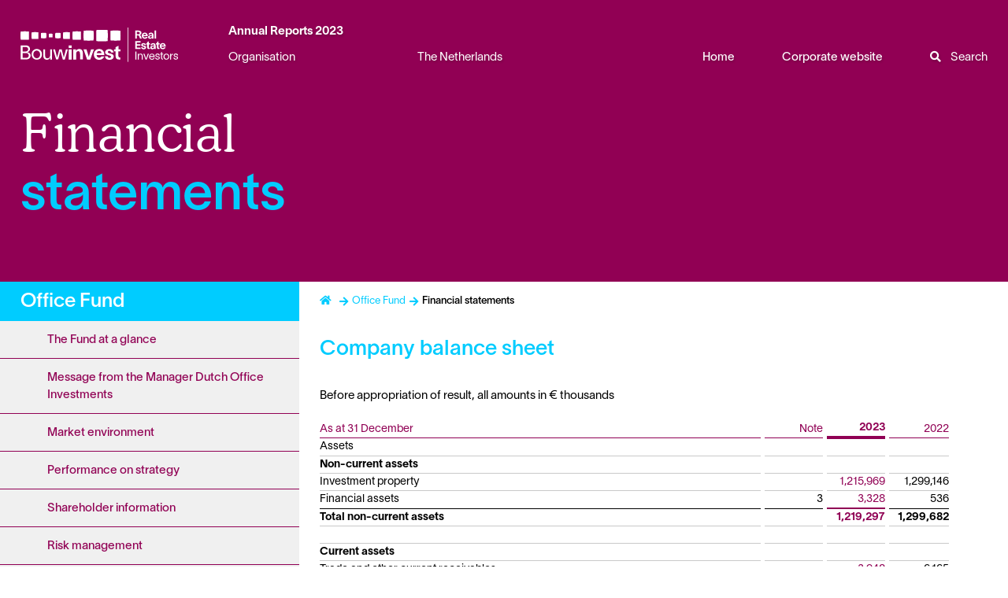

--- FILE ---
content_type: text/html; charset=utf-8
request_url: https://www.bouwinvest-annualreports2023.com/office-fund/financial-statements/company-balance-sheet
body_size: 7788
content:
<!DOCTYPE html>
<html lang="en" prefix="og: http://ogp.me/ns#">
    <head itemscope itemtype="http://schema.org/WebSite">
        <meta charset="utf-8" />
        <meta http-equiv="x-ua-compatible" content="ie=edge" />
        <meta name="viewport" content="width=device-width, initial-scale=1.0" />
        <meta name="author" content="F19 - Digital First Reporting">

        <meta property="og:locale" content="en-GB" />
        <meta property="og:site_name" content="Bouwinvest 2024 - Real Estate Investment Management" />
        <meta property="og:title" content="Bouwinvest 2024 - Real Estate Investment Management" />
        <meta property="og:type" content="website" />
        <title itemprop="name">Bouwinvest 2024 - Real Estate Investment Management</title>
        <base href="https://www.bouwinvest-annualreports2023.com/" />
        <link rel="icon" type="image/png" sizes="32x32" href="/assets/public/img/favicon-32x32.png">
        <link rel="icon" type="image/png" sizes="16x16" href="/assets/public/img/favicon-16x16.png">
        <meta name="msapplication-TileColor" content="#910054">
        <meta name="theme-color" content="#900054">



        

            <link href="/bundles/style-frontend.css?v=SZyc0YQOhIBwJcxKvb4yJ8UvCQOA82-bxlpUesR5LCc1" rel="stylesheet"/>

        
        <link href="/bundles/style-lib.css?v=V9l-ybUKxeYCdprPQAScURvEhFnVu8OUTTrRCvKajwU1" rel="stylesheet"/>

        
<link href="/bundles/style-loggedin.css?v=hqoaAB0697uCu3knPo7z7oyTlgOiyxgvWfjyZta0b5s1" rel="stylesheet"/>
        <script src="/bundles/script-polyfills.js?v=4BvlPpfII6zh4b9B0EHuZlQzIXkVeZKu7tnjkdbID4g1"></script>

        
        <script src="/bundles/script-lib-core.js?v=yaPoao-kq9W-tcGyD2JDF8pCIJAjoWZwYmL-lv2xAYQ1"></script>

        <script type="systemjs-importmap" src="/script/map"></script>
        <script src="/script/config"></script>
        
        <script src="https://kit.fontawesome.com/0d34dbf813.js" crossorigin="anonymous"></script>

        
        <script src="/bundles/script-lib.js?v=ks83K0czIV8ZBPAFnK2kfPUF4IX73TKdcmRJJhQAOCI1"></script>

        <script>System.import('@web-root/frontend-core')</script>

        
    </head>
    <body class="logged-in ve-viewfromroutesection_1020hierarchical">
        <div class="a11y-skipto" tabindex="0">
        <a class="a11y-skipto_url a11y-skipto_url--page-nav js-SkipTo" href="https://www.bouwinvest-annualreports2023.com/office-fund/financial-statements/company-balance-sheet#page-nav">Skip to website navigation</a>
    <a class="a11y-skipto_url a11y-skipto_url--page-aside js-SkipTo" href="https://www.bouwinvest-annualreports2023.com/office-fund/financial-statements/company-balance-sheet#page-aside">Skip to article navigation</a>
    <a class="a11y-skipto_url a11y-skipto_url--page-content js-SkipTo" href="https://www.bouwinvest-annualreports2023.com/office-fund/financial-statements/company-balance-sheet#page-content">Skip to content</a>
</div>
        

        <div class="site-wrapper">
            <div class="site-header js-siteHeader">
    <div class="site-header_top">
        <div class="container container--header">
            <div class="site-header_logo">
                <a class="site-header_logo-url" href="/" title="Back to home">
                    <span class="a11y-hidden">Bouwinvest2 - Bouwinvest 2024 - Real Estate Investment Management</span>
                    <img class="site-header_logo-image site-header_logo-image--purple" src="/Assets/public/svg/logo-purple.svg" alt="" role="presentation" />
                    <img class="site-header_logo-image site-header_logo-image--white" src="/Assets/public/svg/logo-white.svg" alt="" role="presentation" />
                </a>
            </div>

            

            <div class="bi-main-nav">
                <span class="bi-main-nav_title">Annual Reports 2023</span>
                <div class="bi-main-nav_body">
                    <div class="bi-nav-group">
                        <span>Organisation</span>
                    </div>
                    <div class="bi-nav-group">
                        <span>The Netherlands</span>
                    </div>
                </div>
                <div class="bi-main-nav_links">
                    <div class="bi-nav-group">
                        <a class="bi-nav-link" href="/bouwinvest/2023-at-a-glance/key-figures">Bouwinvest</a>
                    </div>
                    <div class="bi-nav-group">
                        <a class="bi-nav-link" href="/residential-fund/the-fund-at-a-glance/real-value-for-life">Residential Fund</a>
                        <a class="bi-nav-link" href="/office-fund/the-fund-at-a-glance/real-value-for-life">Office Fund</a>
                        <a class="bi-nav-link" href="/retail-fund/the-fund-at-a-glance/real-value-for-life">Retail Fund</a>
                    </div>
                </div>
            </div>


<div class="site-nav-wrapper">
    
    <div class="site-header_meta">
        <a class="nav_meta-url" href="//www.f19.nl/" rel="external">www.f19.nl</a>
    </div>

    
    <nav id="page-nav" class="site-nav" tabindex="0">
        <ul class="site-nav_list">

            <li class="site-nav_item">
                <a class="site-nav_url" href="/">Home</a>
            </li>

            <li class="site-nav_item">
                <a class="site-nav_url" target="_blank" href="https://www.bouwinvest.com/">Corporate website</a>
            </li>


            <li class="site-nav--mobile">
                <span>Organisation</span>
                <ul class="site-nav_list">
                    <li class="site-nav_item">
                        <a class="site-nav_url" href="/bouwinvest/2023-at-a-glance/key-figures">Bouwinvest</a>
                    </li>
                </ul>

                <span>The Netherlands</span>
                <ul class="site-nav_list">
                    <li class="site-nav_item">
                        <a class="site-nav_url" href="/residential-fund/the-fund-at-a-glance/real-value-for-life">Residential Fund</a>
                    </li>
                    <li class="site-nav_item">
                        <a class="site-nav_url" href="/retail-fund/the-fund-at-a-glance/real-value-for-life">Retail Fund</a>
                    </li>
                    <li class="site-nav_item">
                        <a class="site-nav_url" href="/office-fund/the-fund-at-a-glance/real-value-for-life">Office Fund</a>
                    </li>
                </ul>
            </li>


            
                

            
            <li class="site-nav_item ">
                <a class="site-nav_url site-nav_url--icon" href="/zoeken/" title="Go to searchpage" rel="search">
                    
                    <i class="fas fa-search svg-icon svg-icon-search"></i>
                    <span class="search-label">Search</span>
                    <span class="a11y-hidden">Search</span>
                </a>
            </li>
        </ul>
    </nav>
</div>
            <div class="nav--mobile">
                <a class="btn-search-mobile" href="/zoeken/" title="Go to searchpage" rel="search">
                    <i class="fas fa-search svg-icon svg-icon-search"></i>
                </a>

                <button class="btn btn-devices btn-menu js-menuBTN" type="button" data-body-class="menu--open">
                    

                    
                    <span class="css-icon css-icon-menu"><i></i></span>
                </button>
            </div>
        </div>
    </div>
</div>


            








<div class="site-main ">

    

    <div class="article-header">
        <div class="container">
            <h1 class="js-article-header">Financial statements</h1>
            
        </div>
    </div>


    <div class="container--report">
        


        <button id="btn_content" class="btn btn-article btn-devices js-menuBTN" type="button" data-body-class="content--open" data-focus-open="page-aside" data-focus-closed="btn_content">
            <span class="css-icon css-icon-article">
                <span></span><span></span><span></span>
            </span>
            <span class="btn-article_name">Content navigation</span>
        </button>
        <p class="a11y-hidden">A page refresh occures when a subject is selected.</p>
        <a class="a11y-hidden" href="https://www.bouwinvest-annualreports2023.com/office-fund/financial-statements/company-balance-sheet#page-content">Skip article navigation.</a>
        <aside id="page-aside" class="page-aside page-aside--nav page-aside--single" tabindex="0" aria-label="Content navigation">

            <div class="aside-fund">
                <span class="aside-fund_title">Office Fund</span>
                <div class="aside-fund_logo"></div>
            </div>





<nav id="nav_articles" class="article-nav article-nav--hierarchical is-active js-hierarchicalMenu js-menuContent" data-menuContent="Office_WEB_2023">
            <ul class="hr-list hr-list--0">
                <li class="hr-list_item  has-children  js-hr-item">
                    <a class="hr-list_url hr-list_url--0  js-hr-url" href="/office-fund/the-fund-at-a-glance">
                        <span>The Fund at a glance</span>
                    </a>
                            <ul class="hr-list hr-list--1">
                <li class="hr-list_item  has-no-children has-direct-article  js-hr-containsArticles js-hr-item">
                    <a class="hr-list_url hr-list_url--1  js-hr-url" href="/office-fund/the-fund-at-a-glance/real-value-for-life">
                            <svg class="svg-icon svg-icon-arrow-r" aria-hidden="true"><use xlink:href="/Assets/public/svg/svg-map.svg#tp-icon-arrow-r"></use></svg>
                        <span>Real Value for Life</span>
                    </a>
                    
                </li>
                <li class="hr-list_item  has-no-children has-direct-article  js-hr-containsArticles js-hr-item">
                    <a class="hr-list_url hr-list_url--1  js-hr-url" href="/office-fund/the-fund-at-a-glance/the-funds-contribution-to-real-value-for-life">
                            <svg class="svg-icon svg-icon-arrow-r" aria-hidden="true"><use xlink:href="/Assets/public/svg/svg-map.svg#tp-icon-arrow-r"></use></svg>
                        <span>The Fund&#39;s contribution to Real Value for Life</span>
                    </a>
                    
                </li>
                <li class="hr-list_item  has-no-children has-direct-article  js-hr-containsArticles js-hr-item">
                    <a class="hr-list_url hr-list_url--1  js-hr-url" href="/office-fund/the-fund-at-a-glance/key-performance-over-five-years">
                            <svg class="svg-icon svg-icon-arrow-r" aria-hidden="true"><use xlink:href="/Assets/public/svg/svg-map.svg#tp-icon-arrow-r"></use></svg>
                        <span>Key performance over five years</span>
                    </a>
                    
                </li>
        </ul>

                </li>
                <li class="hr-list_item  has-no-children has-direct-article  js-hr-containsArticles js-hr-item">
                    <a class="hr-list_url hr-list_url--0  js-hr-url" href="/office-fund/message-from-the-manager-dutch-office-investments">
                        <span>Message from the Manager Dutch Office Investments</span>
                    </a>
                    
                </li>
                <li class="hr-list_item  has-children  js-hr-item">
                    <a class="hr-list_url hr-list_url--0  js-hr-url" href="/office-fund/market-environment">
                        <span>Market environment</span>
                    </a>
                            <ul class="hr-list hr-list--1">
                <li class="hr-list_item  has-no-children has-direct-article  js-hr-containsArticles js-hr-item">
                    <a class="hr-list_url hr-list_url--1  js-hr-url" href="/office-fund/market-environment/key-macro-developments">
                            <svg class="svg-icon svg-icon-arrow-r" aria-hidden="true"><use xlink:href="/Assets/public/svg/svg-map.svg#tp-icon-arrow-r"></use></svg>
                        <span>Key macro developments</span>
                    </a>
                    
                </li>
                <li class="hr-list_item  has-no-children has-direct-article  js-hr-containsArticles js-hr-item">
                    <a class="hr-list_url hr-list_url--1  js-hr-url" href="/office-fund/market-environment/market-update-2023">
                            <svg class="svg-icon svg-icon-arrow-r" aria-hidden="true"><use xlink:href="/Assets/public/svg/svg-map.svg#tp-icon-arrow-r"></use></svg>
                        <span>Market update 2023</span>
                    </a>
                    
                </li>
                <li class="hr-list_item  has-no-children has-direct-article  js-hr-containsArticles js-hr-item">
                    <a class="hr-list_url hr-list_url--1  js-hr-url" href="/office-fund/market-environment/market-outlook-20242026">
                            <svg class="svg-icon svg-icon-arrow-r" aria-hidden="true"><use xlink:href="/Assets/public/svg/svg-map.svg#tp-icon-arrow-r"></use></svg>
                        <span>Market outlook 2024-2026</span>
                    </a>
                    
                </li>
        </ul>

                </li>
                <li class="hr-list_item  has-children  js-hr-item">
                    <a class="hr-list_url hr-list_url--0  js-hr-url" href="/office-fund/performance-on-strategy">
                        <span>Performance on strategy</span>
                    </a>
                            <ul class="hr-list hr-list--1">
                <li class="hr-list_item  has-no-children has-direct-article  js-hr-containsArticles js-hr-item">
                    <a class="hr-list_url hr-list_url--1  js-hr-url" href="/office-fund/performance-on-strategy/portfolio-characteristics">
                            <svg class="svg-icon svg-icon-arrow-r" aria-hidden="true"><use xlink:href="/Assets/public/svg/svg-map.svg#tp-icon-arrow-r"></use></svg>
                        <span>Portfolio characteristics</span>
                    </a>
                    
                </li>
                <li class="hr-list_item  has-no-children has-direct-article  js-hr-containsArticles js-hr-item">
                    <a class="hr-list_url hr-list_url--1  js-hr-url" href="/office-fund/performance-on-strategy/performance-on-quality">
                            <svg class="svg-icon svg-icon-arrow-r" aria-hidden="true"><use xlink:href="/Assets/public/svg/svg-map.svg#tp-icon-arrow-r"></use></svg>
                        <span>Performance on quality</span>
                    </a>
                    
                </li>
                <li class="hr-list_item  has-no-children has-direct-article  js-hr-containsArticles js-hr-item">
                    <a class="hr-list_url hr-list_url--1  js-hr-url" href="/office-fund/performance-on-strategy/performance-on-diversification">
                            <svg class="svg-icon svg-icon-arrow-r" aria-hidden="true"><use xlink:href="/Assets/public/svg/svg-map.svg#tp-icon-arrow-r"></use></svg>
                        <span>Performance on diversification</span>
                    </a>
                    
                </li>
                <li class="hr-list_item  has-no-children has-direct-article  js-hr-containsArticles js-hr-item">
                    <a class="hr-list_url hr-list_url--1  js-hr-url" href="/office-fund/performance-on-strategy/performance-on-sustainability">
                            <svg class="svg-icon svg-icon-arrow-r" aria-hidden="true"><use xlink:href="/Assets/public/svg/svg-map.svg#tp-icon-arrow-r"></use></svg>
                        <span>Performance on sustainability</span>
                    </a>
                    
                </li>
                <li class="hr-list_item  has-no-children has-direct-article  js-hr-containsArticles js-hr-item">
                    <a class="hr-list_url hr-list_url--1  js-hr-url" href="/office-fund/performance-on-strategy/financial-performance">
                            <svg class="svg-icon svg-icon-arrow-r" aria-hidden="true"><use xlink:href="/Assets/public/svg/svg-map.svg#tp-icon-arrow-r"></use></svg>
                        <span>Financial performance</span>
                    </a>
                    
                </li>
        </ul>

                </li>
                <li class="hr-list_item  has-children  js-hr-item">
                    <a class="hr-list_url hr-list_url--0  js-hr-url" href="/office-fund/shareholder-information">
                        <span>Shareholder information</span>
                    </a>
                            <ul class="hr-list hr-list--1">
                <li class="hr-list_item  has-no-children has-direct-article  js-hr-containsArticles js-hr-item">
                    <a class="hr-list_url hr-list_url--1  js-hr-url" href="/office-fund/shareholder-information/introduction">
                            <svg class="svg-icon svg-icon-arrow-r" aria-hidden="true"><use xlink:href="/Assets/public/svg/svg-map.svg#tp-icon-arrow-r"></use></svg>
                        <span>Introduction</span>
                    </a>
                    
                </li>
                <li class="hr-list_item  has-no-children has-direct-article  js-hr-containsArticles js-hr-item">
                    <a class="hr-list_url hr-list_url--1  js-hr-url" href="/office-fund/shareholder-information/financial-management">
                            <svg class="svg-icon svg-icon-arrow-r" aria-hidden="true"><use xlink:href="/Assets/public/svg/svg-map.svg#tp-icon-arrow-r"></use></svg>
                        <span>Financial management</span>
                    </a>
                    
                </li>
                <li class="hr-list_item  has-no-children has-direct-article  js-hr-containsArticles js-hr-item">
                    <a class="hr-list_url hr-list_url--1  js-hr-url" href="/office-fund/shareholder-information/fund-governance">
                            <svg class="svg-icon svg-icon-arrow-r" aria-hidden="true"><use xlink:href="/Assets/public/svg/svg-map.svg#tp-icon-arrow-r"></use></svg>
                        <span>Fund governance</span>
                    </a>
                    
                </li>
                <li class="hr-list_item  has-no-children has-direct-article  js-hr-containsArticles js-hr-item">
                    <a class="hr-list_url hr-list_url--1  js-hr-url" href="/office-fund/shareholder-information/structure-of-the-fund">
                            <svg class="svg-icon svg-icon-arrow-r" aria-hidden="true"><use xlink:href="/Assets/public/svg/svg-map.svg#tp-icon-arrow-r"></use></svg>
                        <span>Structure of the Fund</span>
                    </a>
                    
                </li>
                <li class="hr-list_item  has-no-children has-direct-article  js-hr-containsArticles js-hr-item">
                    <a class="hr-list_url hr-list_url--1  js-hr-url" href="/office-fund/shareholder-information/manager-of-the-fund">
                            <svg class="svg-icon svg-icon-arrow-r" aria-hidden="true"><use xlink:href="/Assets/public/svg/svg-map.svg#tp-icon-arrow-r"></use></svg>
                        <span>Manager of the Fund</span>
                    </a>
                    
                </li>
                <li class="hr-list_item  has-no-children has-direct-article  js-hr-containsArticles js-hr-item">
                    <a class="hr-list_url hr-list_url--1  js-hr-url" href="/office-fund/shareholder-information/investors-calendar">
                            <svg class="svg-icon svg-icon-arrow-r" aria-hidden="true"><use xlink:href="/Assets/public/svg/svg-map.svg#tp-icon-arrow-r"></use></svg>
                        <span>Investors’ calendar</span>
                    </a>
                    
                </li>
        </ul>

                </li>
                <li class="hr-list_item  has-children has-direct-article  js-hr-containsArticles js-hr-item">
                    <a class="hr-list_url hr-list_url--0  js-hr-url" href="/office-fund/risk-management">
                        <span>Risk management</span>
                    </a>
                            <ul class="hr-list hr-list--1">
                <li class="hr-list_item  has-no-children has-direct-article  js-hr-containsArticles js-hr-item">
                    <a class="hr-list_url hr-list_url--1  js-hr-url" href="/office-fund/risk-management/fundspecific-risks">
                            <svg class="svg-icon svg-icon-arrow-r" aria-hidden="true"><use xlink:href="/Assets/public/svg/svg-map.svg#tp-icon-arrow-r"></use></svg>
                        <span>Fund-specific risks</span>
                    </a>
                    
                </li>
        </ul>

                </li>
                <li class="hr-list_item  has-no-children has-direct-article  js-hr-containsArticles js-hr-item">
                    <a class="hr-list_url hr-list_url--0  js-hr-url" href="/office-fund/outlook">
                        <span>Outlook</span>
                    </a>
                    
                </li>
                <li class="hr-list_item is-selected has-children  js-hr-item">
                    <a class="hr-list_url hr-list_url--0 is-selected js-hr-url" href="/office-fund/financial-statements">
                        <span>Financial statements</span>
                    </a>
                            <ul class="hr-list hr-list--1">
                <li class="hr-list_item  has-no-children has-direct-article  js-hr-containsArticles js-hr-item">
                    <a class="hr-list_url hr-list_url--1  js-hr-url" href="/office-fund/financial-statements/consolidated-statement-of-comprehensive-income">
                            <svg class="svg-icon svg-icon-arrow-r" aria-hidden="true"><use xlink:href="/Assets/public/svg/svg-map.svg#tp-icon-arrow-r"></use></svg>
                        <span>Consolidated statement of comprehensive income</span>
                    </a>
                    
                </li>
                <li class="hr-list_item  has-no-children has-direct-article  js-hr-containsArticles js-hr-item">
                    <a class="hr-list_url hr-list_url--1  js-hr-url" href="/office-fund/financial-statements/consolidated-statement-of-financial-position">
                            <svg class="svg-icon svg-icon-arrow-r" aria-hidden="true"><use xlink:href="/Assets/public/svg/svg-map.svg#tp-icon-arrow-r"></use></svg>
                        <span>Consolidated statement of financial position</span>
                    </a>
                    
                </li>
                <li class="hr-list_item  has-no-children has-direct-article  js-hr-containsArticles js-hr-item">
                    <a class="hr-list_url hr-list_url--1  js-hr-url" href="/office-fund/financial-statements/consolidated-statement-of-changes-in-equity">
                            <svg class="svg-icon svg-icon-arrow-r" aria-hidden="true"><use xlink:href="/Assets/public/svg/svg-map.svg#tp-icon-arrow-r"></use></svg>
                        <span>Consolidated statement of changes in equity</span>
                    </a>
                    
                </li>
                <li class="hr-list_item  has-no-children has-direct-article  js-hr-containsArticles js-hr-item">
                    <a class="hr-list_url hr-list_url--1  js-hr-url" href="/office-fund/financial-statements/consolidated-statement-of-cash-flows">
                            <svg class="svg-icon svg-icon-arrow-r" aria-hidden="true"><use xlink:href="/Assets/public/svg/svg-map.svg#tp-icon-arrow-r"></use></svg>
                        <span>Consolidated statement of cash flows</span>
                    </a>
                    
                </li>
                <li class="hr-list_item  has-no-children has-direct-article  js-hr-containsArticles js-hr-item">
                    <a class="hr-list_url hr-list_url--1  js-hr-url" href="/office-fund/financial-statements/notes-to-the-consolidated-financial-statements">
                            <svg class="svg-icon svg-icon-arrow-r" aria-hidden="true"><use xlink:href="/Assets/public/svg/svg-map.svg#tp-icon-arrow-r"></use></svg>
                        <span>Notes to the consolidated financial statements</span>
                    </a>
                    
                </li>
                <li class="hr-list_item is-selected has-no-children has-direct-article  js-hr-containsArticles js-hr-item">
                    <a class="hr-list_url hr-list_url--1 is-selected js-hr-url" href="/office-fund/financial-statements/company-balance-sheet">
                            <svg class="svg-icon svg-icon-arrow-r" aria-hidden="true"><use xlink:href="/Assets/public/svg/svg-map.svg#tp-icon-arrow-r"></use></svg>
                        <span>Company balance sheet</span>
                    </a>
                    
                </li>
                <li class="hr-list_item  has-no-children has-direct-article  js-hr-containsArticles js-hr-item">
                    <a class="hr-list_url hr-list_url--1  js-hr-url" href="/office-fund/financial-statements/company-profit-and-loss-account">
                            <svg class="svg-icon svg-icon-arrow-r" aria-hidden="true"><use xlink:href="/Assets/public/svg/svg-map.svg#tp-icon-arrow-r"></use></svg>
                        <span>Company profit and loss account</span>
                    </a>
                    
                </li>
                <li class="hr-list_item  has-no-children has-direct-article  js-hr-containsArticles js-hr-item">
                    <a class="hr-list_url hr-list_url--1  js-hr-url" href="/office-fund/financial-statements/notes-to-the-company-financial-statements">
                            <svg class="svg-icon svg-icon-arrow-r" aria-hidden="true"><use xlink:href="/Assets/public/svg/svg-map.svg#tp-icon-arrow-r"></use></svg>
                        <span>Notes to the company financial statements</span>
                    </a>
                    
                </li>
        </ul>

                </li>
                <li class="hr-list_item  has-no-children has-direct-article  js-hr-containsArticles js-hr-item">
                    <a class="hr-list_url hr-list_url--0  js-hr-url" href="/office-fund/other-information">
                        <span>Other information</span>
                    </a>
                    
                </li>
                <li class="hr-list_item  has-children has-direct-article  js-hr-containsArticles js-hr-item">
                    <a class="hr-list_url hr-list_url--0  js-hr-url" href="/office-fund/inrev-valuation-principles">
                        <span>INREV Valuation principles</span>
                    </a>
                            <ul class="hr-list hr-list--1">
                <li class="hr-list_item  has-no-children has-direct-article  js-hr-containsArticles js-hr-item">
                    <a class="hr-list_url hr-list_url--1  js-hr-url" href="/office-fund/inrev-valuation-principles/inrev-adjustments">
                            <svg class="svg-icon svg-icon-arrow-r" aria-hidden="true"><use xlink:href="/Assets/public/svg/svg-map.svg#tp-icon-arrow-r"></use></svg>
                        <span>INREV adjustments</span>
                    </a>
                    
                </li>
                <li class="hr-list_item  has-no-children has-direct-article  js-hr-containsArticles js-hr-item">
                    <a class="hr-list_url hr-list_url--1  js-hr-url" href="/office-fund/inrev-valuation-principles/notes-to-the-inrev-adjustments">
                            <svg class="svg-icon svg-icon-arrow-r" aria-hidden="true"><use xlink:href="/Assets/public/svg/svg-map.svg#tp-icon-arrow-r"></use></svg>
                        <span>Notes to the INREV adjustments</span>
                    </a>
                    
                </li>
        </ul>

                </li>
                <li class="hr-list_item  has-children  js-hr-item">
                    <a class="hr-list_url hr-list_url--0  js-hr-url" href="/office-fund/enclosures">
                        <span>Enclosures</span>
                    </a>
                            <ul class="hr-list hr-list--1">
                <li class="hr-list_item  has-no-children has-direct-article  js-hr-containsArticles js-hr-item">
                    <a class="hr-list_url hr-list_url--1  js-hr-url" href="/office-fund/enclosures/composition-of-the-management-board">
                            <svg class="svg-icon svg-icon-arrow-r" aria-hidden="true"><use xlink:href="/Assets/public/svg/svg-map.svg#tp-icon-arrow-r"></use></svg>
                        <span>Composition of the Management Board</span>
                    </a>
                    
                </li>
                <li class="hr-list_item  has-no-children has-direct-article  js-hr-containsArticles js-hr-item">
                    <a class="hr-list_url hr-list_url--1  js-hr-url" href="/office-fund/enclosures/responsible-investment-performance-indicators">
                            <svg class="svg-icon svg-icon-arrow-r" aria-hidden="true"><use xlink:href="/Assets/public/svg/svg-map.svg#tp-icon-arrow-r"></use></svg>
                        <span>Responsible investment performance indicators</span>
                    </a>
                    
                </li>
                <li class="hr-list_item  has-no-children has-direct-article  js-hr-containsArticles js-hr-item">
                    <a class="hr-list_url hr-list_url--1  js-hr-url" href="/office-fund/enclosures/properties-overview">
                            <svg class="svg-icon svg-icon-arrow-r" aria-hidden="true"><use xlink:href="/Assets/public/svg/svg-map.svg#tp-icon-arrow-r"></use></svg>
                        <span>Properties overview</span>
                    </a>
                    
                </li>
                <li class="hr-list_item  has-no-children has-direct-article  js-hr-containsArticles js-hr-item">
                    <a class="hr-list_url hr-list_url--1  js-hr-url" href="/office-fund/enclosures/periodic-disclosure-under-sfdr">
                            <svg class="svg-icon svg-icon-arrow-r" aria-hidden="true"><use xlink:href="/Assets/public/svg/svg-map.svg#tp-icon-arrow-r"></use></svg>
                        <span>Periodic disclosure under SFDR</span>
                    </a>
                    
                </li>
                <li class="hr-list_item  has-no-children has-direct-article  js-hr-containsArticles js-hr-item">
                    <a class="hr-list_url hr-list_url--1  js-hr-url" href="/office-fund/enclosures/glossary">
                            <svg class="svg-icon svg-icon-arrow-r" aria-hidden="true"><use xlink:href="/Assets/public/svg/svg-map.svg#tp-icon-arrow-r"></use></svg>
                        <span>Glossary</span>
                    </a>
                    
                </li>
                <li class="hr-list_item  has-no-children has-direct-article  js-hr-containsArticles js-hr-item">
                    <a class="hr-list_url hr-list_url--1  js-hr-url" href="/office-fund/enclosures/contact-information">
                            <svg class="svg-icon svg-icon-arrow-r" aria-hidden="true"><use xlink:href="/Assets/public/svg/svg-map.svg#tp-icon-arrow-r"></use></svg>
                        <span>Contact information</span>
                    </a>
                    
                </li>
        </ul>

                </li>
        </ul>

</nav>



        </aside>






        <div class="article-wrapper js-initArticle">


<div class="sticky-options-wrapper">
    <div class="sticky-options">
        



    <div class="myreport-header">
        <div class="myreport-header_img">
            <img src="/Assets/public/svg/myreport.svg" />
        </div>
        <div class="myreport-header_title">
            <h2>Create your Office Fund report</h2>
            <span>(0) article(s) in <a href="/myreport/">My report</a></span>
        </div>
    </div>
<form action="/MyReport/AddArticle" id="myReportForm" method="post"><input name="__RequestVerificationToken" type="hidden" value="KIfqSKmRt9oFAa48sImrjCx9qk6Dt9rNfkzveaqm98185IpXLMT1a2VwuaNqcztyNawk8qxTZnfkCfZdiqQLYl93v5x4gelb_JanebIR30k1" /><input id="articleId" name="articleId" type="hidden" value="3288" />            <a class="myreport-option option--add" href="javascript:document.getElementById('myReportForm').submit()">
                <svg class="svg-icon svg-icon-add" aria-hidden="true"><use xlink:href="/Assets/public/svg/svg-map.svg#tp-icon-add"></use></svg>
                <span>Add to My report</span>
            </a>
</form>



            <div class="prevnext">
            <a class="prevnext_url prevnext_prev" href="/office-fund/financial-statements/notes-to-the-consolidated-financial-statements/24-subsequent-events" rel="prev">
                <svg class="prevnext-icon svg-icon svg-icon-arrow-thin-l" aria-hidden="true"><use xlink:href="/Assets/public/svg/svg-map.svg#tp-icon-arrow-thin-l"></use></svg>
                <div class="prevnext_descr">
                    <span class="prevnext_title">Previous</span>
                    <span class="a11y-hidden">artikel: </span>
                    <span class="prevnext_article-title"><i class="fas fa-arrow-right inline-icon"></i>24 Subsequent events</span>
                </div>
            </a>

            <a class="prevnext_url prevnext_next" href="/office-fund/financial-statements/company-profit-and-loss-account" rel="next">
                <div class="prevnext_descr">
                    <span class="prevnext_title">Next</span>
                    <span class="a11y-hidden">artikel: </span>
                    <span class="prevnext_article-title"><i class="fas fa-arrow-right inline-icon"></i>Company profit and loss account</span>
                </div>
                <svg class="prevnext-icon svg-icon svg-icon-arrow-thin-r" aria-hidden="true"><use xlink:href="/Assets/public/svg/svg-map.svg#tp-icon-arrow-thin-r"></use></svg>
            </a>
    </div>

    </div>
</div>


<article id="page-content" class="article article--report js-FindAcronym" tabindex="0">

    <header class="article_header">
        <div class="breadcrumbs" role="navigation" aria-label="You are here:">
            <a class="breadcrumb breadcrumb_url" href="/">
                
                <i class="fas fa-home"></i>
            </a>
                <i class="fas fa-arrow-right"></i>
                <a class="breadcrumb breadcrumb_url " href="/office-fund">
                    <span>Office Fund</span>
                    
                </a>
                <i class="fas fa-arrow-right"></i>
                <a class="breadcrumb breadcrumb_url  breadcrumb_parent" href="/office-fund/financial-statements">
                    <span>Financial statements</span>
                    
                </a>
        </div>

        <h1 class="article_header-title">Company <mark>balance sheet</mark></h1>
    </header>



<p class="f-paragraph f-import-after">
Before appropriation of result, all amounts in € thousands</p>    <div class="tables-main f-paragraph-before" data-ref-publication="2023_Office" data-ref-type="Table" data-ref-key="2023_Office-OFF Company balans">
        <style>.tbl3289-TRD_htmlChWebsite_1 .x2 {padding-left: 0px;padding-right: 0px;padding-top: 1px;padding-bottom: 1px;border-bottom: 1px solid #900054; color: #900054;text-align: left;vertical-align: bottom;}
.tbl3289-TRD_htmlChWebsite_1 .x3 {padding-left: 0px;padding-right: 0px;padding-top: 1px;padding-bottom: 1px;border-left: 5px solid #FFFFFF; border-bottom: 1px solid #900054; color: #900054;text-align: right;vertical-align: bottom;width: 10%}
.tbl3289-TRD_htmlChWebsite_1 .x4 {padding-left: 0px;padding-right: 0px;padding-top: 1px;padding-bottom: 1px;border-left: 5px solid #FFFFFF; border-bottom: 4px solid #900054; color: #900054;font-weight: bold;text-align: right;vertical-align: bottom;width: 10%}
.tbl3289-TRD_htmlChWebsite_1 .x5 {padding-left: 0px;padding-right: 0px;padding-top: 1px;padding-bottom: 1px;border-bottom: 1px solid #C9C9C9; text-align: left;}
.tbl3289-TRD_htmlChWebsite_1 .x6 {padding-left: 0px;padding-right: 0px;padding-top: 1px;padding-bottom: 1px;border-left: 5px solid #FFFFFF; border-bottom: 1px solid #C9C9C9; text-align: right;width: 10%}
.tbl3289-TRD_htmlChWebsite_1 .x7 {padding-left: 0px;padding-right: 0px;padding-top: 1px;padding-bottom: 1px;border-left: 5px solid #FFFFFF; border-bottom: 1px solid #C9C9C9; color: #900054;text-align: right;width: 10%}
.tbl3289-TRD_htmlChWebsite_1 .x8 {padding-left: 0px;padding-right: 0px;padding-top: 1px;padding-bottom: 1px;border-bottom: 1px solid #C9C9C9; font-weight: bold;text-align: left;}
.tbl3289-TRD_htmlChWebsite_1 .x9 {padding-left: 0px;padding-right: 0px;padding-top: 1px;padding-bottom: 1px;border-left: 5px solid #FFFFFF; border-bottom: 1px solid #C9C9C9; font-weight: bold;text-align: right;width: 10%}
.tbl3289-TRD_htmlChWebsite_1 .x10 {padding-left: 0px;padding-right: 0px;padding-top: 1px;padding-bottom: 1px;border-left: 5px solid #FFFFFF; border-bottom: 1px solid #C9C9C9; color: #900054;font-weight: bold;text-align: right;width: 10%}
.tbl3289-TRD_htmlChWebsite_1 .x11 {padding-left: 0px;padding-right: 0px;padding-top: 1px;padding-bottom: 1px;border-bottom: 1px solid #000000; text-align: left;}
.tbl3289-TRD_htmlChWebsite_1 .x12 {padding-left: 0px;padding-right: 0px;padding-top: 1px;padding-bottom: 1px;border-left: 5px solid #FFFFFF; border-bottom: 1px solid #000000; text-align: right;width: 10%}
.tbl3289-TRD_htmlChWebsite_1 .x13 {padding-left: 0px;padding-right: 0px;padding-top: 1px;padding-bottom: 1px;border-left: 5px solid #FFFFFF; border-bottom: 2px solid #900054; color: #900054;text-align: right;width: 10%}
.tbl3289-TRD_htmlChWebsite_1 .x14 {padding-left: 0px;padding-right: 0px;padding-top: 1px;padding-bottom: 1px;border-bottom: 2px solid #900054; font-weight: bold;text-align: left;}
.tbl3289-TRD_htmlChWebsite_1 .x15 {padding-left: 0px;padding-right: 0px;padding-top: 1px;padding-bottom: 1px;border-left: 5px solid #FFFFFF; border-bottom: 2px solid #900054; font-weight: bold;text-align: right;width: 10%}
.tbl3289-TRD_htmlChWebsite_1 .x16 {padding-left: 0px;padding-right: 0px;padding-top: 1px;padding-bottom: 1px;border-left: 5px solid #FFFFFF; border-bottom: 2px solid #900054; color: #900054;font-weight: bold;text-align: right;width: 10%}
</style>
        <table class="main tbl3289 tbl3289-TRD_htmlChWebsite_1"><tbody><tr class="f-tablerow-after"><td class="x2"><p class="f-paragraph">As at 31 December</p></td><td class="x3"><p class="f-paragraph">Note</p></td><td class="x4"><p class="f-paragraph">2023</p></td><td class="x3"><p class="f-paragraph">2022</p></td></tr><tr class="f-tablerow-before f-tablerow-after"><td class="x5"><p class="f-paragraph">Assets</p></td><td class="x6">&nbsp;</td><td class="x7">&nbsp;</td><td class="x6">&nbsp;</td></tr><tr class="f-tablerow-before f-tablerow-after"><td class="x8"><p class="f-paragraph">Non-current assets</p></td><td class="x9">&nbsp;</td><td class="x10">&nbsp;</td><td class="x9">&nbsp;</td></tr><tr class="f-tablerow-before f-tablerow-after"><td class="x5"><p class="f-paragraph">Investment property</p></td><td class="x6">&nbsp;</td><td class="x7"><p class="f-paragraph">1,215,969</p></td><td class="x6"><p class="f-paragraph">1,299,146</p></td></tr><tr class="f-tablerow-before f-tablerow-after"><td class="x11"><p class="f-paragraph">Financial assets</p></td><td class="x12"><p class="f-paragraph">3</p></td><td class="x13"><p class="f-paragraph">3,328</p></td><td class="x12"><p class="f-paragraph">536</p></td></tr><tr class="f-tablerow-before f-tablerow-after"><td class="x8"><p class="f-paragraph">Total non-current assets</p></td><td class="x9">&nbsp;</td><td class="x10"><p class="f-paragraph">1,219,297</p></td><td class="x9"><p class="f-paragraph">1,299,682</p></td></tr><tr class="f-tablerow-before f-tablerow-after"><td class="x5">&nbsp;</td><td class="x6">&nbsp;</td><td class="x7">&nbsp;</td><td class="x6">&nbsp;</td></tr><tr class="f-tablerow-before f-tablerow-after"><td class="x8"><p class="f-paragraph">Current assets</p></td><td class="x9">&nbsp;</td><td class="x10">&nbsp;</td><td class="x9">&nbsp;</td></tr><tr class="f-tablerow-before f-tablerow-after"><td class="x5"><p class="f-paragraph">Trade and other current receivables</p></td><td class="x6">&nbsp;</td><td class="x7"><p class="f-paragraph">3,942</p></td><td class="x6"><p class="f-paragraph">6,165</p></td></tr><tr class="f-tablerow-before f-tablerow-after"><td class="x11"><p class="f-paragraph">Cash and cash equivalents</p></td><td class="x12">&nbsp;</td><td class="x13"><p class="f-paragraph">14,866</p></td><td class="x12"><p class="f-paragraph">11,601</p></td></tr><tr class="f-tablerow-before f-tablerow-after"><td class="x8"><p class="f-paragraph">Total current assets</p></td><td class="x9">&nbsp;</td><td class="x10"><p class="f-paragraph">18,808</p></td><td class="x9"><p class="f-paragraph">17,766</p></td></tr><tr class="f-tablerow-before f-tablerow-after"><td class="x11">&nbsp;</td><td class="x12">&nbsp;</td><td class="x13">&nbsp;</td><td class="x12">&nbsp;</td></tr><tr class="f-tablerow-before f-tablerow-after"><td class="x8"><p class="f-paragraph">Total assets</p></td><td class="x9">&nbsp;</td><td class="x10"><p class="f-paragraph">1,238,105</p></td><td class="x9"><p class="f-paragraph">1,317,448</p></td></tr><tr class="f-tablerow-before f-tablerow-after"><td class="x5">&nbsp;</td><td class="x6">&nbsp;</td><td class="x7">&nbsp;</td><td class="x6">&nbsp;</td></tr><tr class="f-tablerow-before f-tablerow-after"><td class="x5"><p class="f-paragraph">Equity and liabilities</p></td><td class="x6">&nbsp;</td><td class="x7">&nbsp;</td><td class="x6">&nbsp;</td></tr><tr class="f-tablerow-before f-tablerow-after"><td class="x5"><p class="f-paragraph">Equity attributable to the owners of the Fund</p></td><td class="x6">&nbsp;</td><td class="x7">&nbsp;</td><td class="x6">&nbsp;</td></tr><tr class="f-tablerow-before f-tablerow-after"><td class="x5"><p class="f-paragraph">Issued capital</p></td><td class="x6">&nbsp;</td><td class="x7"><p class="f-paragraph">432,579</p></td><td class="x6"><p class="f-paragraph">404,373</p></td></tr><tr class="f-tablerow-before f-tablerow-after"><td class="x5"><p class="f-paragraph">Premium</p></td><td class="x6">&nbsp;</td><td class="x7"><p class="f-paragraph">556,653</p></td><td class="x6"><p class="f-paragraph">504,858</p></td></tr><tr class="f-tablerow-before f-tablerow-after"><td class="x5"><p class="f-paragraph">Revaluation reserve</p></td><td class="x6">&nbsp;</td><td class="x7"><p class="f-paragraph">149,062</p></td><td class="x6"><p class="f-paragraph">254,120</p></td></tr><tr class="f-tablerow-before f-tablerow-after"><td class="x5"><p class="f-paragraph">Retained earnings</p></td><td class="x6">&nbsp;</td><td class="x7"><p class="f-paragraph">108,070</p></td><td class="x6"><p class="f-paragraph">76,676</p></td></tr><tr class="f-tablerow-before f-tablerow-after"><td class="x11"><p class="f-paragraph">Net result for the year</p></td><td class="x12">&nbsp;</td><td class="x13"><p class="f-paragraph">(106,774)</p></td><td class="x12"><p class="f-paragraph">(41,334)</p></td></tr><tr class="f-tablerow-before f-tablerow-after"><td class="x8"><p class="f-paragraph">Total equity</p></td><td class="x9"><p class="f-paragraph">4</p></td><td class="x10"><p class="f-paragraph">1,139,590</p></td><td class="x9"><p class="f-paragraph">1,198,693</p></td></tr><tr class="f-tablerow-before f-tablerow-after"><td class="x5">&nbsp;</td><td class="x6">&nbsp;</td><td class="x7">&nbsp;</td><td class="x6">&nbsp;</td></tr><tr class="f-tablerow-before f-tablerow-after"><td class="x5"><p class="f-paragraph">Liabilities</p></td><td class="x6">&nbsp;</td><td class="x7">&nbsp;</td><td class="x6">&nbsp;</td></tr><tr class="f-tablerow-before f-tablerow-after"><td class="x5"><p class="f-paragraph">Non-current lease liabilities</p></td><td class="x6">&nbsp;</td><td class="x7"><p class="f-paragraph">82,992</p></td><td class="x6"><p class="f-paragraph">80,182</p></td></tr><tr class="f-tablerow-before f-tablerow-after"><td class="x11"><p class="f-paragraph">Current trade and other payables</p></td><td class="x12">&nbsp;</td><td class="x13"><p class="f-paragraph">15,523</p></td><td class="x12"><p class="f-paragraph">38,573</p></td></tr><tr class="f-tablerow-before f-tablerow-after"><td class="x8"><p class="f-paragraph">Total liabilities</p></td><td class="x9">&nbsp;</td><td class="x10"><p class="f-paragraph">98,515</p></td><td class="x9"><p class="f-paragraph">118,755</p></td></tr><tr class="f-tablerow-before f-tablerow-after"><td class="x11">&nbsp;</td><td class="x12">&nbsp;</td><td class="x13">&nbsp;</td><td class="x12">&nbsp;</td></tr><tr class="f-tablerow-before"><td class="x14"><p class="f-paragraph">Total equity and liabilities</p></td><td class="x15">&nbsp;</td><td class="x16"><p class="f-paragraph">1,238,105</p></td><td class="x15"><p class="f-paragraph">1,317,448</p></td></tr></tbody></table>
        
    </div>

</article>        </div>
    </div>
</div>



            <footer class="site-footer">
    <div class="container container--footer">
        <div class="footer_funds">
            <div class="footer-fund">
                <a href="/bouwinvest/2023-at-a-glance/key-figures">
                    <img src="/Assets/public/svg/icon_footer-investment.svg" />
                    <span>Bouwinvest
                        <svg width="11" height="28" viewBox="0 0 11 28" xmlns="http://www.w3.org/2000/svg">
                            <g stroke-linecap="square" stroke="#ffffff" stroke-width="2" fill="none">
                                <path d="M2.292 1.911l6.417 11.744" />
                                <path d="M2.292 26.466l6.417-11.744" />
                            </g>
                        </svg>
                    </span>
                </a>
            </div>
            <div class="footer-fund">
                <a href="/residential-fund/the-fund-at-a-glance/real-value-for-life">
                    <img src="/Assets/public/svg/icon_footer-residential.svg" />
                    <span>Residential Fund
                        <svg width="11" height="28" viewBox="0 0 11 28" xmlns="http://www.w3.org/2000/svg">
                            <g stroke-linecap="square" stroke="#ffffff" stroke-width="2" fill="none">
                                <path d="M2.292 1.911l6.417 11.744" />
                                <path d="M2.292 26.466l6.417-11.744" />
                            </g>
                        </svg>
                    </span>
                </a>
            </div>
            <div class="footer-fund">
                <a href="/office-fund/the-fund-at-a-glance/real-value-for-life">
                    <img src="/Assets/public/svg/icon_footer-office.svg" />
                    <span>Office Fund
                        <svg width="11" height="28" viewBox="0 0 11 28" xmlns="http://www.w3.org/2000/svg">
                            <g stroke-linecap="square" stroke="#ffffff" stroke-width="2" fill="none">
                                <path d="M2.292 1.911l6.417 11.744" />
                                <path d="M2.292 26.466l6.417-11.744" />
                            </g>
                        </svg>
                    </span>
                </a>
            </div>            
            <div class="footer-fund">
                <a href="/retail-fund/the-fund-at-a-glance/real-value-for-life">
                    <img src="/Assets/public/svg/icon_footer-retail.svg" />
                    <span>Retail Fund
                        <svg width="11" height="28" viewBox="0 0 11 28" xmlns="http://www.w3.org/2000/svg">
                            <g stroke-linecap="square" stroke="#ffffff" stroke-width="2" fill="none">
                                <path d="M2.292 1.911l6.417 11.744" />
                                <path d="M2.292 26.466l6.417-11.744" />
                            </g>
                        </svg>
                    </span>
                </a>
            </div>
        </div>

        <div class="footer_downloads">
            
            <a href="/downloads">Downloads</a>
        </div>
    </div>
</footer>
<div class="sub-footer">
    <div class="container container--footer">
        <div class="sub-footer_social">
            <span>Follow us</span>
            <a class="sub-footer-social" href="https://www.linkedin.com/company/bouwinvest"><i class="fab fa-linkedin inline-icon"></i></a>
            <a class="sub-footer-social" href="https://twitter.com/bouwinvest"><i class="fab fa-twitter-square inline-icon"></i></a>
        </div>
        <ul class="sub-footer-links">
            <li><a href="/disclaimer">Disclaimer</a></li>
            <li><a href="/colofon">Colofon</a></li>
        </ul>
        <span class="flex-fix"></span>
        
    </div>
</div>
        </div>
        

        
        <link media="print" href="/Assets/public/css/print.min.css?v=23423531" rel="stylesheet" />


        

        <script async defer src="/google/analytics"></script>
    </body>
</html>

--- FILE ---
content_type: text/css; charset=utf-8
request_url: https://www.bouwinvest-annualreports2023.com/bundles/style-frontend.css?v=SZyc0YQOhIBwJcxKvb4yJ8UvCQOA82-bxlpUesR5LCc1
body_size: 21133
content:
@charset "UTF-8";
/*!
 * @company:    F19 - Digital First Reporting
 */
@keyframes fade-in{0%{opacity:0;transform:translateY(80%)}10%{opacity:0}to{opacity:1;transform:translateY(0)}}@keyframes fade-in-small{0%{opacity:0;transform:translateY(30%)}10%{opacity:0}to{opacity:1;transform:translateY(0)}}@keyframes button-attention{0%{opacity:0;transform:translateX(50%)}50%{opacity:1;transform:translateX(-20%)}70%{opacity:1;transform:translateX(10%)}to{opacity:1;transform:translateX(0)}}*,::after,::before{box-sizing:inherit}::after,::before{color:currentColor;font-family:inherit;font-weight:inherit}body,html,iframe{margin:0;padding:0}body,html{width:100%;height:100%;border:0}html{font-size:62.5%;box-sizing:border-box;-ms-text-size-adjust:100%;-webkit-text-size-adjust:100%;-ms-overflow-style:scrollbar;scrollbar-width:thin;scroll-behavior:smooth}@media (prefers-reduced-motion){html{scroll-behavior:auto}}body{color:#000;font-size:1.5rem;font-family:"Lausanne",Arial,sans-serif;font-weight:100;line-height:normal;background-color:#fff;overflow-x:hidden}@media only screen and (max-width:1024px){body.content--open,body.menu--open{overflow-y:hidden}}img,svg{max-width:100%;border-style:none;box-sizing:content-box}iframe{display:block;outline:0;border:0!important}svg:not(:root){overflow:hidden}svg use{pointer-events:none}fieldset{border:0;margin:0;padding:.35em .75em .625em}button,input,optgroup,select,textarea{margin:0;font-size:100%;font-family:inherit;line-height:1.15}button,input[role=button],input[type=button]{cursor:pointer}option{font-size:inherit;font-family:inherit}[type=button]::-moz-focus-inner,[type=reset]::-moz-focus-inner,[type=submit]::-moz-focus-inner,button::-moz-focus-inner{border-style:none;padding:0}[type=button]:-moz-focusring,[type=reset]:-moz-focusring,[type=submit]:-moz-focusring,button:-moz-focusring{outline:1px dotted ButtonText}figcaption,figure,main{display:block}.sh-website-no,[hidden]{display:none}audio:not([controls]){display:none;height:0}audio,video{display:inline-block}aside,div,nav{scrollbar-width:thin}.preview-tablet-p .sh-tablet-p{display:block!important}.preview-tablet-l .sh-tablet-p,.preview-tablet-p .sh-mobile-l,.preview-tablet-p .sh-mobile-p,.preview-tablet-p .sh-tablet-l,.preview-tablet-p .sh-website-no{display:none!important}.preview-tablet-l .sh-tablet-l{display:block!important}.preview-mobile-p .sh-tablet-l,.preview-mobile-p .sh-tablet-p,.preview-tablet-l .sh-mobile-l,.preview-tablet-l .sh-mobile-p{display:none!important}.preview-mobile-p .sh-mobile-p{display:block!important}.preview-mobile-l .sh-mobile-p,.preview-mobile-l .sh-tablet-l,.preview-mobile-l .sh-tablet-p,.preview-mobile-p .sh-mobile-l{display:none!important}.preview-mobile-l .sh-mobile-l{display:block!important}@font-face{font-family:"Lausanne";font-weight:300;font-style:normal;font-variant:normal;font-display:swap;src:url(/Assets/public/fonts//lausanne/Lausanne_300.otf) format("opentype")}@font-face{font-family:"Lausanne";font-weight:300;font-style:italic;font-variant:normal;font-display:swap;src:url(/Assets/public/fonts//lausanne/Lausanne_300_Italic.otf) format("opentype")}@font-face{font-family:"Lausanne";font-weight:400;font-style:normal;font-variant:normal;font-display:swap;src:url(/Assets/public/fonts//lausanne/Lausanne_400.otf) format("opentype")}@font-face{font-family:"Lausanne";font-weight:400;font-style:italic;font-variant:normal;font-display:swap;src:url(/Assets/public/fonts//lausanne/Lausanne_400_Italic.otf) format("opentype")}@font-face{font-family:"Lausanne";font-weight:500;font-style:normal;font-variant:normal;font-display:swap;src:url(/Assets/public/fonts//lausanne/Lausanne_500.otf) format("opentype")}@font-face{font-family:"Lausanne";font-weight:500;font-style:italic;font-variant:normal;font-display:swap;src:url(/Assets/public/fonts//lausanne/Lausanne_500_Italic.otf) format("opentype")}@font-face{font-family:"Lausanne";font-weight:600;font-style:normal;font-variant:normal;font-display:swap;src:url(/Assets/public/fonts//lausanne/Lausanne_600.otf) format("opentype")}@font-face{font-family:"Lausanne";font-weight:600;font-style:italic;font-variant:normal;font-display:swap;src:url(/Assets/public/fonts//lausanne/Lausanne_600_Italic.otf) format("opentype")}@font-face{font-family:"Lausanne";font-weight:700;font-style:normal;font-variant:normal;font-display:swap;src:url(/Assets/public/fonts//lausanne/Lausanne_700.otf) format("opentype")}@font-face{font-family:"Lausanne";font-weight:700;font-style:italic;font-variant:normal;font-display:swap;src:url(/Assets/public/fonts//lausanne/Lausanne_700_Italic.otf) format("opentype")}@font-face{font-family:"Lausanne";font-weight:800;font-style:normal;font-variant:normal;font-display:swap;src:url(/Assets/public/fonts//lausanne/Lausanne_800.otf) format("opentype")}@font-face{font-family:"Lausanne";font-weight:800;font-style:italic;font-variant:normal;font-display:swap;src:url(/Assets/public/fonts//lausanne/Lausanne_800_Italic.otf) format("opentype")}@font-face{font-family:"Cooper";font-weight:400;font-style:normal;font-variant:normal;font-display:swap;src:url(/Assets/public/fonts//cooper/Cooper_LtBT_Light.ttf) format("truetype")}@font-face{font-family:"Cooper";font-weight:400;font-style:italic;font-variant:normal;font-display:swap;src:url(/Assets/public/fonts//cooper/Cooper_LtBT_Light_Italic.ttf) format("truetype")}@font-face{font-family:"Caladea";font-weight:400;font-style:normal;font-variant:normal;font-display:swap;src:url(/Assets/public/fonts//caladea/Caladea_Regular.ttf) format("truetype")}@font-face{font-family:"Caladea";font-weight:400;font-style:italic;font-variant:normal;font-display:swap;src:url(/Assets/public/fonts//caladea/Caladea_RegularItalic.ttf) format("truetype")}@font-face{font-family:"Caladea";font-weight:700;font-style:normal;font-variant:normal;font-display:swap;src:url(/Assets/public/fonts//caladea/Caladea_Bold.ttf) format("truetype")}@font-face{font-family:"Caladea";font-weight:700;font-style:italic;font-variant:normal;font-display:swap;src:url(/Assets/public/fonts//caladea/Caladea_BoldItalic.ttf) format("truetype")}@font-face{font-family:"Lora";font-weight:400;font-style:normal;font-variant:normal;font-display:swap;src:url(/Assets/public/fonts//lora/Lora_Regular.woff2) format("woff2"),url(/Assets/public/fonts//lora/Lora_Regular.woff) format("woff"),url(/Assets/public/fonts//lora/Lora_Regular.ttf) format("truetype")}@font-face{font-family:"Lora";font-weight:400;font-style:italic;font-variant:normal;font-display:swap;src:url(/Assets/public/fonts//lora/Lora_Regular_Italic.woff2) format("woff2"),url(/Assets/public/fonts//lora/Lora_Regular_Italic.woff) format("woff"),url(/Assets/public/fonts//lora/Lora_Regular_Italic.ttf) format("truetype")}@font-face{font-family:"Lora";font-weight:700;font-style:normal;font-variant:normal;font-display:swap;src:url(/Assets/public/fonts//lora/Lora_Bold.woff2) format("woff2"),url(/Assets/public/fonts//lora/Lora_Bold.woff) format("woff"),url(/Assets/public/fonts//lora/Lora_Bold.ttf) format("truetype")}@font-face{font-family:"Lora";font-weight:700;font-style:italic;font-variant:normal;font-display:swap;src:url(/Assets/public/fonts//lora/Lora_Bold_Italic.woff2) format("woff2"),url(/Assets/public/fonts//lora/Lora_Bold_Italic.woff) format("woff"),url(/Assets/public/fonts//lora/Lora_Bold_Italic.ttf) format("truetype")}@font-face{font-family:"Zilla Slab";font-weight:300;font-style:normal;font-variant:normal;font-display:swap;src:url(/Assets/public/fonts//zillaslab/ZillaSlab_Light.woff2) format("woff2"),url(/Assets/public/fonts//zillaslab/ZillaSlab_Light.woff) format("woff"),url(/Assets/public/fonts//zillaslab/ZillaSlab_Light.ttf) format("truetype")}@font-face{font-family:"Zilla Slab";font-weight:300;font-style:italic;font-variant:normal;font-display:swap;src:url(/Assets/public/fonts//zillaslab/ZillaSlab_Light_Italic.woff2) format("woff2"),url(/Assets/public/fonts//zillaslab/ZillaSlab_Light_Italic.woff) format("woff"),url(/Assets/public/fonts//zillaslab/ZillaSlab_Light_Italic.ttf) format("truetype")}@font-face{font-family:"Zilla Slab";font-weight:400;font-style:normal;font-variant:normal;font-display:swap;src:url(/Assets/public/fonts//zillaslab/ZillaSlab_Regular.woff2) format("woff2"),url(/Assets/public/fonts//zillaslab/ZillaSlab_Regular.woff) format("woff"),url(/Assets/public/fonts//zillaslab/ZillaSlab_Regular.ttf) format("truetype")}@font-face{font-family:"Zilla Slab";font-weight:400;font-style:italic;font-variant:normal;font-display:swap;src:url(/Assets/public/fonts//zillaslab/ZillaSlab_Regular_Italic.woff2) format("woff2"),url(/Assets/public/fonts//zillaslab/ZillaSlab_Regular_Italic.woff) format("woff"),url(/Assets/public/fonts//zillaslab/ZillaSlab_Regular_Italic.ttf) format("truetype")}@font-face{font-family:"Zilla Slab";font-weight:500;font-style:normal;font-variant:normal;font-display:swap;src:url(/Assets/public/fonts//zillaslab/ZillaSlab_Medium.woff2) format("woff2"),url(/Assets/public/fonts//zillaslab/ZillaSlab_Medium.woff) format("woff"),url(/Assets/public/fonts//zillaslab/ZillaSlab_Medium.ttf) format("truetype")}@font-face{font-family:"Zilla Slab";font-weight:500;font-style:italic;font-variant:normal;font-display:swap;src:url(/Assets/public/fonts//zillaslab/ZillaSlab_Medium_Italic.woff2) format("woff2"),url(/Assets/public/fonts//zillaslab/ZillaSlab_Medium_Italic.woff) format("woff"),url(/Assets/public/fonts//zillaslab/ZillaSlab_Medium_Italic.ttf) format("truetype")}@font-face{font-family:"Zilla Slab";font-weight:600;font-style:normal;font-variant:normal;font-display:swap;src:url(/Assets/public/fonts//zillaslab/ZillaSlab_SemiBold.woff2) format("woff2"),url(/Assets/public/fonts//zillaslab/ZillaSlab_SemiBold.woff) format("woff"),url(/Assets/public/fonts//zillaslab/ZillaSlab_SemiBold.ttf) format("truetype")}@font-face{font-family:"Zilla Slab";font-weight:600;font-style:italic;font-variant:normal;font-display:swap;src:url(/Assets/public/fonts//zillaslab/ZillaSlab_SemiBold_Italic.woff2) format("woff2"),url(/Assets/public/fonts//zillaslab/ZillaSlab_SemiBold_Italic.woff) format("woff"),url(/Assets/public/fonts//zillaslab/ZillaSlab_SemiBold_Italic.ttf) format("truetype")}@font-face{font-family:"Zilla Slab";font-weight:700;font-style:normal;font-variant:normal;font-display:swap;src:url(/Assets/public/fonts//zillaslab/ZillaSlab_Bold.woff2) format("woff2"),url(/Assets/public/fonts//zillaslab/ZillaSlab_Bold.woff) format("woff"),url(/Assets/public/fonts//zillaslab/ZillaSlab_Bold.ttf) format("truetype")}@font-face{font-family:"Zilla Slab";font-weight:700;font-style:italic;font-variant:normal;font-display:swap;src:url(/Assets/public/fonts//zillaslab/ZillaSlab_Bold_Italic.woff2) format("woff2"),url(/Assets/public/fonts//zillaslab/ZillaSlab_Bold_Italic.woff) format("woff"),url(/Assets/public/fonts//zillaslab/ZillaSlab_Bold_Italic.ttf) format("truetype")}@font-face{font-family:"Muli";font-weight:300;font-style:normal;font-variant:normal;font-display:swap;src:url(/Assets/public/fonts//muli/Muli_Light.woff2) format("woff2"),url(/Assets/public/fonts//muli/Muli_Light.woff) format("woff"),url(/Assets/public/fonts//muli/Muli_Light.ttf) format("truetype")}@font-face{font-family:"Muli";font-weight:300;font-style:italic;font-variant:normal;font-display:swap;src:url(/Assets/public/fonts//muli/Muli_Light_Italic.woff2) format("woff2"),url(/Assets/public/fonts//muli/Muli_Light_Italic.woff) format("woff"),url(/Assets/public/fonts//muli/Muli_Light_Italic.ttf) format("truetype")}@font-face{font-family:"Muli";font-weight:400;font-style:normal;font-variant:normal;font-display:swap;src:url(/Assets/public/fonts//muli/Muli_Regular.woff2) format("woff2"),url(/Assets/public/fonts//muli/Muli_Regular.woff) format("woff"),url(/Assets/public/fonts//muli/Muli_Regular.ttf) format("truetype")}@font-face{font-family:"Muli";font-weight:400;font-style:italic;font-variant:normal;font-display:swap;src:url(/Assets/public/fonts//muli/Muli_Regular_Italic.woff2) format("woff2"),url(/Assets/public/fonts//muli/Muli_Regular_Italic.woff) format("woff"),url(/Assets/public/fonts//muli/Muli_Regular_Italic.ttf) format("truetype")}@font-face{font-family:"Muli";font-weight:600;font-style:normal;font-variant:normal;font-display:swap;src:url(/Assets/public/fonts//muli/Muli_SemiBold.woff2) format("woff2"),url(/Assets/public/fonts//muli/Muli_SemiBold.woff) format("woff"),url(/Assets/public/fonts//muli/Muli_SemiBold.ttf) format("truetype")}@font-face{font-family:"Muli";font-weight:600;font-style:italic;font-variant:normal;font-display:swap;src:url(/Assets/public/fonts//muli/Muli_SemiBold_Italic.woff2) format("woff2"),url(/Assets/public/fonts//muli/Muli_SemiBold_Italic.woff) format("woff"),url(/Assets/public/fonts//muli/Muli_SemiBold_Italic.ttf) format("truetype")}@font-face{font-family:"Muli";font-weight:700;font-style:normal;font-variant:normal;font-display:swap;src:url(/Assets/public/fonts//muli/Muli_Bold.woff2) format("woff2"),url(/Assets/public/fonts//muli/Muli_Bold.woff) format("woff"),url(/Assets/public/fonts//muli/Muli_Bold.ttf) format("truetype")}@font-face{font-family:"Muli";font-weight:700;font-style:italic;font-variant:normal;font-display:swap;src:url(/Assets/public/fonts//muli/Muli_Bold_Italic.woff2) format("woff2"),url(/Assets/public/fonts//muli/Muli_Bold_Italic.woff) format("woff"),url(/Assets/public/fonts//muli/Muli_Bold_Italic.ttf) format("truetype")}@font-face{font-family:"Muli";font-weight:900;font-style:normal;font-variant:normal;font-display:swap;src:url(/Assets/public/fonts//muli/Muli_Black.woff2) format("woff2"),url(/Assets/public/fonts//muli/Muli_Black.woff) format("woff"),url(/Assets/public/fonts//muli/Muli_Black.ttf) format("truetype")}@font-face{font-family:"Muli";font-weight:900;font-style:italic;font-variant:normal;font-display:swap;src:url(/Assets/public/fonts//muli/Muli_Black_Italic.woff2) format("woff2"),url(/Assets/public/fonts//muli/Muli_Black_Italic.woff) format("woff"),url(/Assets/public/fonts//muli/Muli_Black_Italic.ttf) format("truetype")}b,strong{font-weight:bolder}em,i{font-style:italic}.h1,h1,p{cursor:inherit}.h1,.h2,.h3,.h4,.h5,.h6,h1,h2,h3,h4,h5,h6{font-feature-settings:"liga" 1,"zero" 1;max-width:100%;word-break:break-word;overflow-wrap:break-word}.h2,.h3,.h4,.h5,.h6,h2,h3,h4,h5,h6{font-family:"Lausanne",Arial,sans-serif;cursor:inherit}.h1 mark,.h2 mark,.h3 mark,.h4 mark,.h5 mark,.h6 mark,h1 mark,h2 mark,h3 mark,h4 mark,h5 mark,h6 mark{color:inherit;background-color:inherit}[class*=set-bg] .h1,[class*=set-bg] .h2,[class*=set-bg] .h3,[class*=set-bg] .h4,[class*=set-bg] .h5,[class*=set-bg] .h6,[class*=set-bg] h1,[class*=set-bg] h2,[class*=set-bg] h3,[class*=set-bg] h4,[class*=set-bg] h5,[class*=set-bg] h6,[class*=set-bg] p{color:inherit}h1,h2,h3{margin-left:-.04em}.h1,h1{margin:.1rem 0 3.2rem;color:#0cf;font-size:3.2rem;font-weight:500;line-height:1.2;font-family:"Lausanne",Arial,sans-serif}@media only screen and (max-width:1366px){.h1,h1{font-size:2.67rem}}@media only screen and (max-width:768px){.h1,h1{font-size:2.46rem}}@media only screen and (max-width:480px){.h1,h1{font-size:2rem}}.h2,h2{margin:.1rem 0 .75em;color:#910054;font-size:2.4rem;font-weight:400;line-height:1.2}@media only screen and (max-width:1366px){.h2,h2{font-size:2rem}}@media only screen and (max-width:768px){.h2,h2{font-size:1.71rem}}@media only screen and (max-width:480px){.h2,h2{font-size:1.5rem}}.h3,h3{margin:.1rem 0 .333em;color:#0cf;font-size:1.8rem;font-weight:400;line-height:1.2}@media only screen and (max-width:768px){.h3,h3{font-size:1.64rem}}@media only screen and (max-width:480px){.h3,h3{font-size:1.38rem}}.h4,.h5,.h6,h4,h5,h6{margin:.1rem 0 .333em;color:#000;font-size:1.6rem;font-weight:700;line-height:1.2}.h5,.h6,h5,h6{color:#910054;font-size:1.5rem}.h6,h6{margin:.1rem 0 .5em;font-size:1.4rem;font-weight:400}p{margin:.1rem 0 1.25em}a{color:#0e85cf;text-decoration:none;background-color:transparent;-webkit-text-decoration-skip:objects;cursor:pointer}a:focus,a:hover{color:#1c2933}.site-footer a:focus,.site-footer a:hover,a:focus{text-decoration:underline}ol,ul{margin:.1em 0 3.2rem;padding:0 0 0 1.2em}ol p,ul p{margin:0 0 .3em;padding:0}li{margin:.4rem 0}li>:first-child{margin-top:0}li>:last-child{margin-bottom:0}.fbml-nested-list{list-style-type:none}abbr{border-bottom:none;text-decoration:none}abbr[title].show{border-bottom:.1rem dotted currentColor;text-decoration:none}small{font-size:80%}textarea{overflow:auto}code,kbd,pre,samp{font-family:monospace;font-size:1em}span{cursor:inherit}.page-aside{flex:0 0 38rem;background:#f0f0f0;align-self:stretch}@media (prefers-reduced-motion){.page-aside{animation:none!important;transition:none!important}}.container--wide .page-aside{flex-basis:48rem}.page-aside .page-aside_title{margin:1em 0;padding:0;font-size:2rem;font-weight:500}.page-aside--nav{margin:0;padding:0;position:relative;z-index:40;will-change:transform,border-radius,opacity}@media only screen and (max-width:1024px){.page-aside--nav{max-height:100vh;top:0;left:0;position:fixed;z-index:99;overflow:hidden;pointer-events:none;transform:translateX(-100%);transform-origin:bottom right;box-shadow:-.1rem 0 .6rem -.1rem rgba(0,0,0,.2)}}.content--open .page-aside--nav{overflow-y:auto;pointer-events:all;transform:translateX(0)}.page-aside--single{margin:0}@media only screen and (max-width:1024px){.page-aside--single{position:fixed;height:100vh;width:100%}}.page-aside--wide{max-width:48rem;max-height:calc(100vh - 12.2rem);width:90%;height:auto;margin:0;padding:1.6rem 3.2rem;right:3.2rem;z-index:56;background-color:#fcfcfc;border-radius:2rem;transition:all cubic-bezier(.51,0,.43,1.38) .4s;margin:.8rem -3.2rem 0 0;position:sticky;top:3.2rem;opacity:0;overflow:hidden;pointer-events:none;border-radius:50% 50%;transform:translateX(10%) scale(.1);transform-origin:top right}@media only screen and (max-width:1024px){.page-aside--wide{max-height:90%;margin:0 -.8rem .8rem 0;position:fixed;top:auto;transform-origin:bottom right}}.aside-fund{display:flex;flex-direction:row;justify-content:space-between;align-items:center;padding-left:2vw;padding-right:2vw;padding-left:clamp(15px,2vw,50px);padding-right:clamp(15px,2vw,50px);height:50px;background-color:#0cf}.has-header-slider .aside-fund{margin-top:-50px}.content--open .has-header-slider .aside-fund{margin-top:0;height:33px}.content--open .has-header-slider .aside-fund .aside-fund_title{font-size:1.5rem}.aside-fund_title{color:#fff;font-weight:500;font-size:2.5rem;position:relative;top:1px}.f-row{display:flex;flex-wrap:wrap;margin-right:-3.2rem;margin-left:-3.2rem;align-items:stretch;justify-content:center}.f-figure[class*=f-image--float] img,.f-figure[class*=f-image--float] svg,.site-footer .f-row{width:100%}.f-col{position:relative;min-height:1px;padding-right:3.2rem;padding-left:3.2rem;flex:1 1 auto;min-width:20ch;width:50%;margin:0 0 3.2rem}.f-col>:first-child{margin-top:0}.f-col>:last-child{margin-bottom:0}.f-col-1{flex:1 1 8.33%}@media all and (-ms-high-contrast:none),(-ms-high-contrast:active){.f-col-1{flex:1 1 3%}}.f-col-2{flex:1 1 16.67%}@media all and (-ms-high-contrast:none),(-ms-high-contrast:active){.f-col-2{flex:1 1 11%}}.f-col-3{flex:1 1 25%}@media all and (-ms-high-contrast:none),(-ms-high-contrast:active){.f-col-3{flex:1 1 20%}}.f-col-4{flex:1 1 33.33%}@media all and (-ms-high-contrast:none),(-ms-high-contrast:active){.f-col-4{flex:1 1 28%}}.f-col-5{flex:1 1 41.67%}@media all and (-ms-high-contrast:none),(-ms-high-contrast:active){.f-col-5{flex:1 1 36%}}.f-col-6{flex:1 1 50%}@media all and (-ms-high-contrast:none),(-ms-high-contrast:active){.f-col-6{flex:1 1 45%}}.f-col-7{flex:1 1 58.33%}@media all and (-ms-high-contrast:none),(-ms-high-contrast:active){.f-col-7{flex:1 1 53%}}.f-col-8{flex:1 1 66.67%}@media all and (-ms-high-contrast:none),(-ms-high-contrast:active){.f-col-8{flex:1 1 61%}}.f-col-9{flex:1 1 75%}@media all and (-ms-high-contrast:none),(-ms-high-contrast:active){.f-col-9{flex:1 1 70%}}.f-col-10{flex:1 1 83.33%}@media all and (-ms-high-contrast:none),(-ms-high-contrast:active){.f-col-10{flex:1 1 78%}}.f-col-11{flex:1 1 91.67%}@media all and (-ms-high-contrast:none),(-ms-high-contrast:active){.f-col-11{flex:1 1 86%}}.f-col-12{flex:1 1 100%}@media all and (-ms-high-contrast:none),(-ms-high-contrast:active){.f-col-12{flex:1 1 95%}}@media only screen and (max-width:768px){.f-col{max-width:100%}}@media only screen and (max-width:480px){.f-col{min-width:1px;width:100%;flex-basis:100%}}.f-col .f-btn,.f-col a,.f-col h2,.f-col h3,.f-col h4,.f-col h5,.f-col h6,.f-col img{flex:0 0 auto}.f-col p,.site-main{min-height:1px;width:100%}.f-col p{max-width:100%;flex:1 0 auto}.site-main{margin:0 auto;padding:0;flex:1 1 auto;position:relative;color:inherit;font-size:1.5rem;font-weight:100;font-family:inherit;line-height:1.47}.site-wrapper{min-height:100%;display:flex;flex-flow:column nowrap;justify-content:flex-start;align-items:stretch}.container{max-width:100%;width:100%;margin:0 auto;padding-left:2vw;padding-right:2vw;padding-left:clamp(15px,2vw,50px);padding-right:clamp(15px,2vw,50px)}.container h1{max-width:24em}.container h2{max-width:30em}.container blockquote,.container h3,.container h4,.container h5,.container h6,.container p{max-width:84ch}.has-teaser .container{margin-top:-10rem;background-color:#fff;box-shadow:0 -2rem 2rem -2rem rgba(0,0,0,.2)}@media only screen and (max-width:1366px){.has-teaser .container{margin-top:-6rem;padding-top:2rem}}@media only screen and (max-width:1024px){.has-teaser .container{margin-top:-4.5rem}}@media only screen and (max-width:768px){.has-teaser .container{margin-top:-2rem}}.container--wide{padding:0 20rem;position:relative}.has-teaser .container--wide{padding-top:4.4rem}@media only screen and (max-width:1920px){.container--wide{padding:0 12vw}}@media only screen and (max-width:480px){.container--wide{padding:0 9vw}}.ve-homeview .container--wide{padding:11.4rem 0 0;max-width:none}@media only screen and (max-width:1024px){.ve-homeview .container--wide{padding-top:0}}.container--wide [class*=is-layout]+[class*=is-layout]{margin-top:-.1rem}.container--wide .is-layout-wide{width:auto;margin-left:-20rem;margin-right:-20rem}@media only screen and (max-width:1920px){.container--wide .is-layout-wide{margin-left:-12vw;margin-right:-12vw}}@media only screen and (max-width:480px){.container--wide .is-layout-wide{margin-left:-9vw;margin-right:-9vw}}.container--wide .is-layout-full{width:100.1vw;margin-left:-.05vw;margin-right:-.05vw;left:50%;transform:translateX(-50%);position:relative}.container--report{display:flex;flex-flow:row nowrap;align-items:flex-start;justify-content:flex-start;min-height:57vh;background-color:#fff;padding-left:0;padding-right:0}.has-teaser .container--report{padding:4.4rem 4rem 3rem}.article-wrapper{min-width:1px;position:relative;width:100%;margin:0 auto;flex:1 1 72rem;padding-left:2vw;padding-right:2vw;padding-left:clamp(15px,2vw,50px);padding-right:clamp(15px,2vw,50px)}#page-content .article-wrapper{padding-top:2vw;padding-top:clamp(15px,2vw,50px)}@media only screen and (max-width:1400px){.article-wrapper{flex-direction:column-reverse;display:flex;margin-bottom:2vw;margin-bottom:clamp(15px,2vw,50px)}}.article-wrapper .menu--open,.content--open .article-wrapper{filter:blur(4px);transition:filter ease 3s .4s}@media all and (-ms-high-contrast:none),(-ms-high-contrast:active){.article-wrapper{margin:0}.container--wide .article-wrapper{margin:0 auto}}.sticky-wrapper,[class*=full-set-bg]::before{height:100%;position:absolute;pointer-events:none}.sticky-wrapper{right:0;display:inline-flex;flex-flow:row nowrap;justify-content:flex-end;align-items:flex-start}.sticky-wrapper .btn-article{order:2}.sticky-wrapper .page-aside{order:1}.page-header{background:#910054;padding-top:calc(114px + 4vw);padding-bottom:2vw;padding-bottom:clamp(15px,2vw,50px);margin-bottom:2vw;margin-bottom:clamp(15px,2vw,50px)}@media only screen and (max-width:1024px){.page-header{padding-top:calc(50px + 4vw)}}.page-intro{color:#fff;font-family:"Caladea";max-width:100%;font-size:4rem;margin-bottom:2vw;margin-bottom:clamp(15px,2vw,50px)}@media only screen and (max-width:768px){.page-intro{font-size:3.2rem;line-height:3.8rem}}[class*=is-aligned]{display:inline-flex;flex-flow:column nowrap;justify-content:flex-start}.is-aligned-left{text-align:left}.is-aligned-center{align-items:center;text-align:center}.is-aligned-right{align-items:flex-end;text-align:right}.f-list.is-axis-main{padding:0;display:flex;flex-flow:row wrap;align-items:flex-start;justify-content:flex-start}.f-list.is-axis-main .f-list_item{margin-left:1.4em}[class*=full-set-bg]{margin-bottom:3.2rem;padding-left:2vw;padding-right:2vw;padding-left:clamp(15px,2vw,50px);padding-right:clamp(15px,2vw,50px);padding-top:2vw;padding-bottom:clamp(15px,2vw,50px);position:relative;z-index:1}[class*=full-set-bg]::before{width:100%;left:0;margin:auto;content:"";display:block;top:0;z-index:-1}.container--wide [class*=full-set-bg]::before{width:100vw;left:50%;transform:translateX(-50%)}[class*=full-set-bg]+[class*=full-set-bg]{margin-top:-.05rem}[class*=full-set-bg].f-area>:first-child,[class*=full-set-bg].f-area>:first-child>:first-child{margin-top:0}[class*=full-set-bg].f-area>:last-child,[class*=full-set-bg].f-area>:last-child>:last-child{margin-bottom:0}[class*=set-bg-dark],[class*=set-bg-light]{color:#000}.full-set-bg-dark h1,.full-set-bg-dark h2,.full-set-bg-dark h3,.full-set-bg-dark h4,.full-set-bg-dark h5,.full-set-bg-dark h6,.full-set-bg-dark p{color:#fff}.full-set-bg-dark::before{background-color:#404040}.full-set-bg-light::before,.set-bg-light{background-color:#f0f0f0}.f-area.full-set-bg-light-purple::before,.full-set-bg-light-purple::before{background-color:#e2c7d7}.f-area.full-set-bg-cyan::before,.full-set-bg-cyan::before{background-color:#cbf2fe}.set-bg-dark{background-color:#0cf}.site-footer{margin:0;padding:3.2rem 0;position:relative;display:flex;flex-direction:row;color:#fff;font-size:1.4rem;line-height:1.5;letter-spacing:.02em;background:#910054}.ve-homeview .site-footer{display:none}.site-footer h1,.site-footer h2,.site-footer h3,.site-footer h4,.site-footer h5,.site-footer h6{color:inherit}.site-footer a{color:#fff}.footer-fund a:hover,.site-footer a,.site-footer a:active{text-decoration:none}.container--footer{display:flex;flex-flow:row wrap;justify-content:flex-start;align-items:flex-start}@media only screen and (max-width:480px){.container--footer{flex-direction:column-reverse;flex-wrap:nowrap}}.sub-footer .container--footer{justify-content:space-between;align-items:center}@media only screen and (max-width:480px){.sub-footer .container--footer{flex-direction:column}}.footer_downloads{width:38rem;font-size:2rem;color:#fff;display:flex;flex-direction:row;justify-content:flex-start;align-items:flex-end;height:100%;border-left:1px solid #fff;padding-left:2vw;padding-left:clamp(15px,2vw,50px)}@media only screen and (max-width:1366px){.footer_downloads{width:initial}}@media only screen and (max-width:480px){.footer_downloads{width:100%;border-left:none;border-bottom:1px solid #fff;padding-bottom:1.5rem;margin-bottom:1.5rem;padding-left:0}}.footer_downloads span{color:#fff;padding-left:clamp(15px,2vw,50px)}@media only screen and (max-width:768px){.footer_downloads span{position:relative;top:-3px}}@media only screen and (max-width:480px){.footer_downloads span{padding:0}}.footer_funds{flex-grow:1;display:flex;flex-direction:row;padding-left:2vw;padding-left:clamp(15px,2vw,50px)}@media only screen and (max-width:768px){.footer_funds{flex-direction:column}}@media only screen and (max-width:480px){.footer_funds{padding:0}}.footer-fund,.footer-fund span{display:flex;flex-direction:row;align-items:center}.footer-fund{flex-grow:1;justify-content:flex-start;width:25%}@media only screen and (max-width:1024px){.footer-fund{width:initial}}@media only screen and (max-width:768px){.footer-fund{margin-bottom:1rem}.footer-fund a{display:flex;flex-direction:row;align-items:flex-end}}.footer-fund a:hover span{color:#be83a7}.footer-fund a:hover span svg{transform:translateX(1rem);color:#fff}.footer-fund img{margin-bottom:4px;width:42px}@media only screen and (max-width:768px){.footer-fund img{width:30px;margin-bottom:0;margin-right:1.5rem}}.footer-fund span{color:#fff;font-size:1.5rem;font-weight:100}.footer-fund span svg{display:inline-block;transition:transform ease .2s;margin-left:1.5rem;height:23px}.sub-footer{padding:1.2rem 0;font-size:1.3rem;color:#9b9b9b}.sub-footer .flex-fix,.sub-footer_social{width:25%}@media only screen and (max-width:480px){.sub-footer .flex-fix,.sub-footer_social{width:initial}}.breadcrumbs i,.sub-footer_social span{margin-right:5px}.sub-footer_social a{font-size:2.4rem}@media only screen and (max-width:480px){.sub-footer_social{margin-bottom:1.5rem}}.sub-footer_newsletter .inline-icon,.sub-footer_social .inline-icon{color:#4e4e4e}.sub-footer_newsletter{opacity:.667;color:#fff;padding:1rem 1.4rem;background-color:#0cf}.sub-footer-links{margin:0;padding:0;list-style:none;display:flex;flex-direction:row;opacity:.667}@media only screen and (max-width:480px){.sub-footer-links{margin-bottom:1.5rem}}.site-header_meta a,.sub-footer-links a{color:inherit}.sub-footer-links a:hover{color:#000}.sub-footer-links a:focus{text-decoration:underline}.sub-footer-links li:after{content:" | ";display:inline-block;margin:0 5px}.sub-footer-links li:last-child:after{display:none}.article-header{padding:13rem 0 7rem;background:#910054}@media only screen and (max-width:768px){.article-header{padding:10rem 0 4rem}}.article-header h1{color:#fff;margin:0;font-size:6.66rem;font-family:"Cooper",Georgia,"Times New Roman",Times,serif}@media only screen and (max-width:1024px){.article-header h1{font-size:5rem}}@media only screen and (max-width:768px){.article-header h1{font-size:3.8rem}}.article-header h1 strong{color:#0cf;display:block;font-weight:500;font-family:"Lausanne",Arial,sans-serif}.site-header{width:100%;padding:0;margin:0 auto;position:fixed;z-index:55;flex:0 0 auto;transition:background .333s ease}.site-header .bi-main-nav_links,.ve-homeview .site-header .site-header_logo-image--white{display:none}.ve-homeview .site-header{background:#fff;color:#910054}.ve-homeview .site-header .site-header_logo-image--purple{display:block}.ve-homeview .site-header .bi-main-nav,.ve-homeview .site-header .site-nav_item{color:#910054;text-shadow:none}.ve-homeview .site-header .nav--mobile{color:#910054}.menu--open .site-header,.site-header.is--open,.site-header.is--scrolled{background:#fff;box-shadow:0 1px 10px 1px rgba(0,0,0,.1);color:#910054}.menu--open .site-header .bi-main-nav_links,.site-header.is--open .bi-main-nav_links{display:block}.menu--open .site-header .site-header_logo-image--white,.site-header.is--open .site-header_logo-image--white{display:none}.menu--open .site-header .site-header_logo-image--purple,.site-header.is--open .site-header_logo-image--purple{display:block}.menu--open .site-header .bi-main-nav,.menu--open .site-header .site-nav_item,.site-header.is--open .bi-main-nav,.site-header.is--open .site-nav_item{color:#910054;text-shadow:none}.menu--open .site-header .nav--mobile,.site-header.is--open .nav--mobile{color:#910054}.site-header.is--scrolled .site-header_logo-image--white{display:none}.site-header.is--scrolled .site-header_logo-image--purple{display:block}.site-header.is--scrolled .bi-main-nav,.site-header.is--scrolled .site-nav_item{color:#910054;text-shadow:none}.site-header.is--scrolled .nav--mobile{color:#910054}.article-nav .site-header{z-index:1}.site-header .btn-menu{display:none;flex-flow:row nowrap;justify-content:center;align-items:center;font-weight:700;font-size:1.5rem;text-transform:uppercase}@media only screen and (max-width:1024px){.site-header .btn-menu{display:flex}}.container--header{padding-top:3.2rem;padding-bottom:3.2rem;max-width:100%;position:relative;display:flex;flex-flow:row nowrap;justify-content:flex-start;align-items:flex-start}@media only screen and (max-width:1024px){.container--header{padding-top:0;padding-bottom:0;justify-content:space-between;align-items:center}}.site-header_logo{padding:0;margin:0 6.4rem 0 0;flex:0 0 auto;height:50px;display:flex;flex-direction:row;align-items:center}.site-header_logo-url{margin:0;padding:0;display:block;position:relative;text-decoration:none}.site-header_logo-url:active,.site-header_logo-url:focus{text-decoration:none}.site-header_logo-url img{margin:0;border:0;position:relative;z-index:2}@media only screen and (max-width:1024px){.site-header_logo-url img{width:140px}}.site-header_logo-image{display:block;position:relative;z-index:5}.site-header_logo-image--purple{display:none}.site-header_meta{flex:1 1 100%;width:100%;margin:0;display:none;position:relative;font-size:1.2rem;text-align:right}@media only screen and (max-width:1024px){.site-header_meta{flex:0 0 auto;width:75%;margin:0;order:1}}.bi-main-nav{color:#fff;text-shadow:1px 2px 3px rgba(0,0,0,.2)}@media only screen and (max-width:1024px){.bi-main-nav{display:none}}.bi-main-nav_title{display:block;margin-bottom:1.6rem;font-weight:700}.bi-main-nav_body,.bi-main-nav_links{display:flex;flex-direction:row}.bi-main-nav_links{padding:2vw 0}.bi-nav-group{display:inline-flex;flex-basis:240px;width:240px;flex-direction:column}.bi-nav-link{color:#910054;line-height:2}.bi-nav-link:hover{color:#2257ff}.nav--mobile{flex-direction:row;align-items:center;display:none;color:#fff}.nav--mobile a:focus,.nav--mobile a:hover{color:#0cf}.nav--mobile .btn-search-mobile{margin-right:2.4rem;top:1px;position:relative;font-size:1.7rem}@media only screen and (max-width:1024px){.nav--mobile{display:inline-flex}}.site-nav-wrapper{padding:0;height:50px;display:flex;flex-direction:row;align-items:flex-end;justify-content:flex-end;flex:1 1 auto;font-family:"Lausanne",Arial,sans-serif}@media only screen and (max-width:1024px){.site-nav-wrapper{min-height:85%;width:100%;padding:12vh 0 0;position:fixed;top:0;left:0;background:#fff;flex-direction:column;justify-content:flex-start;align-items:center;transform:translateX(100%)}.menu--open .site-nav-wrapper{transform:translateX(0)}}.site-nav{flex:0 0 auto;color:#fff}@media only screen and (max-width:1024px){.site-nav{margin:5vh 0;order:2}}.site-nav--mobile{display:none;margin-bottom:2rem}.site-nav--mobile span{text-align:left;color:rgba(0,0,0,.5);padding-bottom:.333rem;font-size:1.5rem;font-weight:400;border-bottom:1px solid rgba(0,0,0,.5);margin-top:2rem}@media only screen and (max-width:1024px){.site-nav--mobile{display:inline-flex;flex-direction:column}}.site-nav_list{list-style:none;display:flex;margin:0;padding:0;font-size:1.5rem;font-weight:400;text-shadow:1px 2px 3px rgba(0,0,0,.2)}.is--scrolled .site-nav_list,.menu--open .site-nav_list{text-shadow:none}@media only screen and (max-width:1024px){.site-nav_list{flex-direction:column;color:#910054;font-size:1.6rem;font-weight:500;text-align:center}}.site-nav_list .btn,.site-nav_list a{color:inherit;transition:color ease .15s}.site-nav_item{margin:0;display:inline-block;display:flex;flex-flow:row nowrap;justify-content:flex-start;align-items:flex-end}@media only screen and (max-width:1024px){.site-nav_item{margin:0}}.site-nav_item:last-of-type{margin-right:0}.site-nav_item:last-of-type a{padding-right:0;margin-right:0}.site-nav_item-btn{padding:0}.site-nav_url{padding:0;margin-left:6rem;display:inline-block;vertical-align:middle;position:relative;font-weight:400;text-decoration:none;display:flex;flex-flow:row nowrap;justify-content:flex-start;align-items:center;color:#fff}@media only screen and (max-width:1024px){.site-nav_url{font-size:2.2rem;padding:1rem 0;margin-left:0}}@media only screen and (max-width:480px){.site-nav_url{font-size:1.8rem;padding:1rem 0}}.site-nav_url:focus,.site-nav_url:hover{color:#0cf;outline-width:0}@media only screen and (max-width:1024px){.site-nav_url:focus,.site-nav_url:hover{color:#0cf;text-decoration:none}}.site-nav_url:focus,.site-nav_url:hover{text-decoration:none}.site-nav_url:focus .svg-icon,.site-nav_url:hover .svg-icon{color:#0cf;transform:translateX(15%)}.site-nav_url .svg-icon{transition:transform ease .2s;font-size:1.4rem;display:flex;align-items:center}@media only screen and (max-width:1024px){.site-nav_url .svg-icon{font-size:1.8rem;position:relative;top:-2px}}@media only screen and (max-width:480px){.site-nav_url .svg-icon{font-size:1.6rem}}.site-nav_url.site-nav_url--icon{display:flex;flex-flow:row nowrap;justify-content:center;align-items:flex-end}@media only screen and (max-width:1024px){.site-nav_url.site-nav_url--icon{align-items:center}}.site-nav_url.site-nav_url--icon .search-label{margin-left:10px;font-size:inherit;font-weight:100}@media only screen and (max-width:1024px){.site-nav_url.site-nav_url--icon .search-label{margin-left:12px}}.a11y-hidden{width:1px!important;height:1px!important;margin:0!important;padding:0!important;position:absolute!important;top:-100em!important;left:-100em!important;overflow:hidden!important;opacity:.01!important}#page-aside,#page-content,#page-nav{-webkit-appearance:none;-moz-appearance:none;appearance:none}#page-aside:active,#page-aside:focus,#page-content:active,#page-content:focus,#page-nav:active,#page-nav:focus{outline-width:0;outline:0;border-width:0}.ve-articleview .a11y-skipto_url--page-aside,.ve-downloadsview .a11y-skipto_url--page-aside,.ve-homeview .a11y-skipto_url--page-aside,.ve-myreportview .a11y-skipto_url--page-aside,.ve-searchview .a11y-skipto_url--page-aside{display:none!important}.a11y-skipto{width:100%;max-width:20rem;padding:0;position:absolute;top:-.1rem;color:#000;background:#fff;text-decoration:none;font-size:1.4rem;border-bottom:2px solid #666;transition:all .2s ease}.a11y-skipto:active,.a11y-skipto:focus{top:-.5em;left:0;outline:0}.a11y-skipto:hover{border-bottom:4px solid #000}.highchart[data-chart*='"type": "donut"'].no-title::before,.refPreview .a11y-skipto,.ve-previewview .a11y-skipto{display:none}.a11y-skipto .a11y-skipto_url{width:100%;padding:.8rem 1rem;position:absolute;top:-10rem;left:0;display:block;overflow:hidden;color:inherit;font-size:inherit;z-index:1000;transition:all .2s ease;background-color:#fff;box-shadow:.1rem .1rem .3rem 0 rgba(0,0,0,.3);clip:rect(1px,1px,1px,1px)}.a11y-skipto .a11y-skipto_url:active,.a11y-skipto .a11y-skipto_url:focus{top:0;outline:0;clip:auto}.no-outline{outline:0}.f-area.is-layout-wide{padding-left:3.2rem;padding-right:3.2rem}.f-blockquote{margin:.1rem 0 3.2rem;padding:0 2em;position:relative;color:#2e4354;font-size:2.8rem;font-weight:300;font-family:"Lausanne",Arial,sans-serif;line-height:1.47;font-style:italic}@media only screen and (max-width:1024px){.f-blockquote{font-size:2.4rem}}@media only screen and (max-width:480px){.f-blockquote{font-size:2rem}}.f-blockquote::before{height:.5em;margin:auto 0;position:absolute;display:inline-block;color:inherit;font-size:300%;font-weight:700;opacity:.8;line-height:1;top:.03em;left:0;content:"“";font-style:normal}.f-blockquote>:first-child{margin-top:0}.f-blockquote>:last-child{margin-bottom:0}.f-blockquote .h1,.f-blockquote .h2,.f-blockquote .h3,.f-blockquote .h4,.f-blockquote .h5,.f-blockquote .h6,.f-blockquote h1,.f-blockquote h2,.f-blockquote h3,.f-blockquote h4,.f-blockquote h5,.f-blockquote h6,.f-blockquote p{color:inherit;line-height:inherit}.f-blockquote_caption{margin:.1em 0 0;font-style:italic;font-size:1.5rem;font-weight:400}.f-blockquote_caption::before{margin:0 .6em 0 0;content:"—";display:inline-block;vertical-align:top}.f-btn{margin:.1rem 0 3.2rem;display:block}.f-btn_link{display:inline-block;padding:.6em .8em .7em;color:#fff;font-family:"Lausanne",Arial,sans-serif;border:.1rem solid #097;background-color:#097;transition:all ease .15s 0s}.f-btn_link:focus,.f-btn_link:hover{color:#fff;border:.1rem solid #2e4354;background-color:#2e4354}.f-btn_link:active{transform:translateY(.1rem)}.f-carousel{margin:0 auto 3.2rem;color:#fff;position:relative;clear:both}.f-carousel .flickity-viewport,.f-carousel.f-carousel--single{overflow:hidden}.f-carousel_cell,.f-carousel_cell-container{width:100%;display:flex;flex-flow:row wrap;justify-content:center;align-items:center}.f-carousel_cell{max-height:100vh;min-height:26rem;background-size:cover;background-position:50% 50%}.f-carousel_cell::before{content:"";display:block;width:100%;padding-bottom:56.25%}.is-layout-header .f-carousel_cell::before{content:"";display:block;width:100%;padding-bottom:100%}@media only screen and (max-width:1024px){.is-layout-header .f-carousel_cell{height:100vh}}.f-carousel_cell[style*=REI_ENG_AR2022_Mark_Siezen_WEB]{background-position:11% 50%!important}@media only screen and (max-width:1024px){.f-carousel_cell::before{display:none;content:""}}.f-carousel_cell-container{height:100%;margin:auto;padding:3.2rem 6.4rem;position:absolute;top:0;left:0}.has-prevnext .f-carousel_cell-container{padding-left:16%;padding-right:16%}.is-layout-full .f-carousel_cell-container,.is-layout-wide .f-carousel_cell-container{padding:10rem 20rem}@media only screen and (max-width:1920px){.is-layout-full .f-carousel_cell-container,.is-layout-wide .f-carousel_cell-container{padding:0 12vw}}@media only screen and (max-width:480px){.is-layout-full .f-carousel_cell-container,.is-layout-wide .f-carousel_cell-container{padding:0 8.5714285714vw}}@media only screen and (max-width:1024px){.has-paging .f-carousel_cell-container{padding-bottom:3rem}}.f-carousel_cell-content>:first-child{margin-top:0}.f-carousel_cell-content>:last-child{margin-bottom:0}.highcharts-container{max-width:100%;font-feature-settings:"tnum" 1}.highchart{margin:0 0 3.2rem}.highchart[data-chart*='"type": "donut"'],.highchart[data-chart*='"type": "donut"'].multi-circle .circle-part{position:relative}.f-col .highchart[data-chart*='"type": "donut"']::before{bottom:5.5rem;left:0}.highchart[data-chart*='"type": "donut"'].multi-circle .circle-part::before,.highchart[data-chart*='"type": "donut"']::before{content:"%";display:block;position:absolute;bottom:.7rem;left:0;font-size:3.96rem;font-family:"Muli",Arial,sans-serif;z-index:100}.highchart.hide-percentage .highcharts-axis-title,.highchart.hide-percentage::before,.highchart[data-chart*='"type": "donut"'].multi-circle .circle-part.hide-percentage::before,.highchart[data-chart*='"type": "donut"'].multi-circle.no-title::before,.highchart[data-chart*='"type": "donut"'].multi-circle::before{display:none}.chart-group,.highchart{font-feature-settings:"tnum" 1}.chart-group_title{margin:1em 0 .3em}.chart-group_title.selected{color:#097}.chart-group_title.selected a{color:inherit}.chart-group_block{font-weight:400;font-size:1.4rem}.chart-group_option{width:100%;margin:.3em 0 .5em;padding:0 0 0 1.4em;display:inline-block;position:relative;word-wrap:break-word;overflow-wrap:break-word}.chart-period .chart-group_option{margin:0 0 .2em}.chart-group_option-checkbox,.chart-group_option-radio{position:absolute;left:0;top:.34em;cursor:pointer}.chart-group_option-label{cursor:pointer}.chart-toolbox_list{margin:0;padding:0}.chart-period{width:60%;float:left;padding:0 2em 0 0}.chart-period_list{margin:0;padding:0;list-style:none}.chart-period_list-item{margin:.1em 0}.chart-info{width:100%;margin:2em 0 1.6em;display:inline-block}.chart-buttonbox--preview-type{max-width:40%;float:right}.chart-buttonbox_list{margin:0;padding:0;list-style:none}.chart-buttonbox_list-item{margin:0 1em 0 0;display:inline-block}.chart-buttonbox-url{display:inline-block}.chart-buttonbox img{width:32px;height:32px}.chart-message-js{padding:0 2rem;font-size:1.2rem}.chart-buttonbox ul,.chart-toolbox ul{padding:0;list-style:none}.chart-categorybox{padding:1rem 2rem 1rem 4rem}.chart-categorybox h5{margin:0 0 1rem;text-transform:none;font-family:"Lausanne",Arial,sans-serif}.cat-container{margin:0}.cat-container .block{margin:.2rem 0 1rem;padding:0 0 0 1rem;font-size:1.4rem}.circle-part .highcharts-title.is-completed{opacity:1}.is-layout-header{margin-bottom:0}.header-slider-container{position:relative}.header-slider-container .f-carousel_cell{overflow:hidden}.header-slider-container .f-carousel_cell-content{z-index:1}.header-slider-container .f-carousel_cell-container:after{content:"";display:inline-block;width:100%;height:250px;background-image:linear-gradient(to bottom,rgba(0,0,0,.5),transparent);position:absolute;left:0;top:0;pointer-events:none}.slider-footer{position:absolute;bottom:0;left:0;width:100%;pointer-events:none}.slider-footer_btn{padding:2rem 1rem;display:flex;flex-direction:row;justify-content:center;align-items:center;pointer-events:none}.slider-footer_btn span{color:#fff;font-size:2.8rem;font-weight:500;text-shadow:2px 2px 8px rgba(0,0,0,.2);cursor:pointer;pointer-events:all}.slider-footer_btn span:hover{color:#0cf}@media only screen and (max-width:480px){.slider-footer_btn span{font-size:1.6rem}}.slider-footer_sub{height:50px;display:flex;justify-content:center}.slider-footer_sub svg path{fill:#0cf}.slider-footer_sub:after,.slider-footer_sub:before{content:"";display:inline-block;height:50px;background-color:#0cf;flex-grow:1}.slider-footer_sub .aside-fund{display:none}@media only screen and (max-width:1024px){.slider-footer_sub .aside-fund{display:inline-block;margin-top:0;position:absolute;left:0;height:25px}.slider-footer_sub .aside-fund .aside-fund_title{font-size:1.5rem}}@media only screen and (max-width:480px){.slider-footer_sub .aside-fund .aside-fund_title{font-size:1.2rem}}@media only screen and (max-width:1024px){.slider-footer_sub{height:25px;overflow:hidden}}.article-hero{min-height:10rem;max-height:72rem;width:100%;margin:0;padding:0;flex:0 0 auto;position:relative;z-index:-1;overflow:hidden;background-repeat:no-repeat;background-size:cover}.article-hero .menu--open,.content--open .article-hero{filter:blur(4px);transition:filter ease 3s .4s;transform:translateZ(0) perspective(1px)}.article-hero::before{content:"";display:block;width:100%;padding-bottom:31.9444444444%;visibility:hidden}.slider-story-container{position:absolute;top:0;right:0;height:100%;width:100%;max-width:600px;background-color:rgba(255,255,255,.875);padding:20rem 2vw calc(2vw + 50px);transition:transform .333s ease;transform:translateX(100%)}.side--left .slider-story-container{left:0;right:initial;transform:translateX(-100%)}@media only screen and (max-width:768px){.slider-story-container{max-width:85%;padding:12rem 3rem 15rem 1.5rem}}.home-section_title.is--animated h2 strong,.show-content .slider-story-container{transform:translateX(0)}.slider-story{height:100%;overflow-y:auto;overflow-x:hidden;font-size:80%;color:#000;padding-right:1vw}.slider-story::-webkit-scrollbar{width:8px}.slider-story::-webkit-scrollbar-track{background:#f1f1f1}.slider-story::-webkit-scrollbar-thumb{background:#888;border-radius:8px}.slider-story::-webkit-scrollbar-thumb:hover{background:#555}.slider-story h2{font-size:2.1rem}.slider-story .story-title{font-family:"Caladea";font-size:3.2rem;font-weight:500}.slider-story .f-blockquote,.story-readmore-container h2{color:#ff9100;font-family:"Cooper",Georgia,"Times New Roman",Times,serif}.slider-story .f-blockquote{font-size:2.4rem;line-height:1.15;font-style:normal;padding:0}.slider-story .f-blockquote p{margin:0 0 .333em}.slider-story .f-blockquote_caption{font-style:normal;color:#000;font-size:1.3rem;font-weight:400;font-family:"Lausanne",Arial,sans-serif}.slider-story .f-blockquote:before,.slider-story .f-blockquote_caption:before{display:none}.close-story{position:absolute;left:2vw;top:15rem;cursor:pointer;display:flex;flex-direction:row;justify-content:flex-end;align-items:center;color:#910054;width:30px;height:30px;background-color:#910054;border-radius:30px}.close-story:after,.close-story:before{content:"";height:18px;width:1px;transform-origin:center;position:absolute;top:6px;left:14px;background:#fff;transform:rotate(45deg)}.close-story:after{transform:rotate(135deg)}@media only screen and (max-width:768px){.close-story{top:7rem;left:1.5rem;left:clamp(15px,2vw,50px)}}.close-story:hover{background-color:#2257ff}.story-readmore-container{position:absolute;top:0;right:0;height:100%;width:60%;display:flex;flex-direction:column;justify-content:center;align-items:center;padding:0 6rem;transition:all .5s ease;transform:translateX(0)}.side--left .story-readmore-container{left:0;right:initial}@media only screen and (max-width:1024px){.story-readmore-container{width:100%}}@media only screen and (max-width:480px){.story-readmore-container{padding:0 2rem;align-items:flex-start}}.show-content .story-readmore-container{transform:translateX(-100%);opacity:0}.side--left .show-content .story-readmore-container{transform:translateX(100%)}.story-readmore-container h2{font-size:9.3rem;line-height:1;margin-bottom:.5em;text-shadow:2px 2px 8px rgba(0,0,0,.2)}@media only screen and (max-width:768px){.story-readmore-container h2{font-size:6.8rem}}@media only screen and (max-width:480px){.story-readmore-container h2{font-size:4.4rem}}.story-readmore-container .open-story-btn{background-color:#0cf;height:3.8rem;border-radius:8px;display:flex;flex-direction:row;justify-content:center;align-items:center;padding:0 2rem;cursor:pointer}.story-readmore-container .open-story-btn:hover{background-color:#2257ff}.story-readmore-container .open-story-btn span{position:relative;top:1px}.js-article-header{opacity:0;transition:opacity .2s ease}.js-article-header.is--finished{opacity:1}.f-image{margin:.1rem 0 3.2rem;vertical-align:bottom}@media all and (-ms-high-contrast:none),(-ms-high-contrast:active){.f-image{min-height:1px;min-width:1px}}.f-image.f-image--float-l{float:left;margin-right:1.2em}.f-image.f-image--float-r{float:right;margin-left:1.2em}.f-figure{margin:.1rem auto 3.2rem;padding:0;display:block;clear:both}.f-figure .f-image{margin-bottom:0}.f-figure.f-image--float-l{float:left;margin-right:1.2em;clear:none}.f-figure.f-image--float-r{float:right;margin-left:1.2em;clear:none}.article-nav.is-active,.f-figure_image{display:block}.f-figure_caption{margin:0;padding:.6em 1.6rem;display:block;font-size:1.4rem;border-left:.2rem solid rgba(0,0,0,.2)}.f-changed-width{width:100%}.f-changed-height img,.f-changed-height svg{max-height:100%}.f-url-image{margin:0;vertical-align:bottom;text-decoration:none}.f-paragraph--intro{margin:.1rem 0 3.2rem;color:inherit;font-family:inherit;font-weight:600;line-height:1.47;font-size:1.7rem}@media only screen and (max-width:480px){.f-paragraph--intro{font-size:105%}}.article-nav{padding:0;position:relative;z-index:1;display:none}.article-nav_switcher{display:flex;justify-content:space-around;font-size:1.2rem;text-transform:uppercase;letter-spacing:.02em}.article-nav_switch{flex:1 1 49%;-webkit-appearance:none;-moz-appearance:none;appearance:none;margin:0;padding:1em;line-height:1;font-weight:700;text-align:center}.article-nav_switch.is-active{color:#fff;background-color:#097}.article-nav_switch.is-active:focus,.article-nav_switch.is-active:hover{cursor:default;background-color:#097}.article-nav_switch:focus,.article-nav_switch:hover{color:#fff;background-color:#2e4354}.note-list{margin:.1rem 0 3.2rem;padding:0 0 0 .2em;display:table;overflow:hidden;font-size:75%}.note-list li{width:100%;position:relative;display:table-row;clear:both}.note-list .note-content,.note-list .note-indicator,.note-list .note-seperato{padding:.2em;display:table-cell;vertical-align:top}.note-list .note-indicator{min-width:20px;padding-left:0;padding-right:.3em}.article-related{padding:1.6rem;font-size:1.4rem}@media only screen and (max-width:1024px){.article-related{flex:1 1 20rem}}.article-related a{position:relative;color:#0e85cf;text-decoration:none}.article-related a:focus,.article-related a:hover{color:#095787;text-decoration:none}.article-related_item{border-bottom:.1rem solid #d1d1d1}.article-related_item:last-of-type{border:0}.article-related_title{margin:0 0 1.6rem;padding:0 0 .4rem;font-size:1.4rem;font-weight:600}.article-related_url{padding:1rem 0;display:block}.article-related_url:focus .article-related_teaser,.article-related_url:hover .article-related_teaser{clip-path:polygon(80% 0,100% 50%,80% 100%,0 100%,0 0)}.article-related_list{margin:0;padding:0;list-style:none}.article-related_teaser{max-width:33rem;width:100%;margin:0 auto .6rem;display:block;overflow:hidden;background:url() no-repeat center center;background-size:cover;transition:clip-path ease .3s;clip-path:polygon(100% 0,100% 51%,56% 100%,0 100%,0 0)}.article-related_teaser::before{content:"";display:block;width:100%;padding-bottom:75%}@media only screen and (max-width:1024px){.article-related_teaser{margin:0 0 .6rem}}.f-video{width:100%;margin:.1rem auto 3.2rem;position:relative}.f-video::before{content:"";display:block;padding:0 0 56.25%}.f-video.f-video-align--left{margin-right:.7em}.f-video.f-video-align--right{margin-left:.7em}.f-video iframe{width:100%;height:100%;position:absolute;top:0;left:0}.article{max-width:80rem;width:calc(100% - (305px + 4vw));padding-bottom:6.4rem}@media only screen and (max-width:1400px){.article{width:100%;padding-bottom:0}}.article .article_header-title{margin-top:0}.container--page .article .article_header-title{display:none}.article--disclaimer,.article--downloads,.article--privacy{width:100%}.article--disclaimer>:first-child,.article--downloads>:first-child,.article--privacy>:first-child{margin-top:0}.article--disclaimer>:last-child,.article--downloads>:last-child,.article--privacy>:last-child{margin-bottom:0}.article--search{padding-top:0}.article-chart-container{margin:1rem 0 .4rem}.no-margin-bottom{margin-bottom:0!important}.no-margin-top{margin-top:0!important}.breadcrumbs{width:100%;height:50px;margin:0 0 2rem;padding:0;display:flex;flex-flow:row wrap;justify-content:flex-start;align-items:center;font-size:1.3rem;color:#0cf}@media only screen and (max-width:480px){.breadcrumbs{margin-top:1rem}}.breadcrumbs .svg-icon{width:.5em;height:.9em;margin:0 .5em}.breadcrumb{margin-right:5px;display:inline-block;vertical-align:top;text-decoration:none;color:#0cf}.breadcrumb:focus,.breadcrumb:hover{color:inherit;text-decoration:underline}.breadcrumb:last-of-type{margin-right:0;font-weight:500;color:#000}[class^=btn]{-webkit-appearance:none;-moz-appearance:none;appearance:none;border:0;color:inherit;cursor:pointer;background:0 0}@media (prefers-reduced-motion){[class^=btn]{animation:none!important;transition:none!important}}[class^=btn]:focus,[class^=btn]:hover{outline:0}.btn-devices{display:none;flex:0 0 auto;font-family:"Lausanne",Arial,sans-serif}.container--wide .btn-devices{display:inline-flex}@media only screen and (max-width:1024px){.btn-devices{display:inline-flex}}.btn-menu{margin:0;padding:0;z-index:100}.content--open .btn-menu{visibility:hidden;pointer-events:none}.btn-close{width:5rem;height:5rem;position:absolute}.btn-close:focus,.btn-close:hover{border-color:currentColor}.btn-article{width:4.2rem;height:4.2rem;padding:0;position:sticky;top:1.6rem;margin-right:clamp(15px,2vw,50px);margin-bottom:clamp(15px,2vw,50px);z-index:100;pointer-events:all;flex-flow:column nowrap;justify-content:center;align-items:center;color:#fff;background-color:#910054;border-radius:50% 50%;box-shadow:0 0 .5rem -.1rem rgba(0,0,0,.34);animation:button-attention .7s ease 1 both .5s;will-change:transform,opacity,animation}@media only screen and (max-width:1024px){.btn-article{position:fixed;top:auto;right:0;bottom:0}}.menu--open .btn-article{visibility:hidden;pointer-events:none}.btn-article:focus,.btn-article:hover{background-color:#2257ff}.btn-article:focus .btn-article_name,.btn-article:hover .btn-article_name{opacity:1;transform:rotate(0deg) translateY(0)}.btn-article_name,.content--open .btn-article .btn-article_name{opacity:0;transform:rotate(20deg) translateY(-40%)}.btn-article_name{padding:.4em .8em;white-space:nowrap;color:#333;font-size:1.2rem;position:absolute;right:110%;z-index:1;border-radius:.4rem;background-color:rgba(255,255,255,.8);transform-origin:right center;transition:all ease .2s;display:none}.txt-btn,.url-span{display:inline-block;vertical-align:middle}.btn-corp{height:3.8rem;line-height:3.8rem;border-radius:8px;display:inline-flex;flex-direction:row;justify-content:center;align-items:center;padding:0 2rem;color:#fff;background-color:#0cf;transition:all ease .15s}.btn-corp:focus,.btn-corp:hover{color:#fff;background-color:#2257ff}.btn-corp:active{transform:translateY(.1rem)}.f-c-message{width:100%;clear:both;color:#333;font-weight:400;font-size:1.5rem;border-radius:.4rem;z-index:999;position:relative}.f-c-message--error,.f-c-message--info{margin:.8rem;padding:1rem 1.6rem;font-family:"Courier New",Courier,monospace;border:1px solid #ce0003;background-color:#efd5d7}.f-c-message--info{border:1px solid #221d62;background-color:#5be6c4}.button-overlay{width:100%;height:100%;display:block;position:fixed;top:0;left:0;z-index:1;background-color:transparent;transition:all ease .3s}@media (prefers-reduced-motion){.button-overlay{transition-duration:0s}}.button-overlay--fade-in{background-color:rgba(0,0,0,.7)}.button-overlay--fade-out{background-color:transparent}.facets-group{margin:1rem 0 0;padding:1rem 0;border-bottom:.1rem solid #d1d1d1;font-weight:500}.facets-group .facet-input{width:1.4rem;height:1.4rem;margin:.3em .6rem 0 0;line-height:1.15;flex:0 0 auto}.facets-group .facet-input:focus+.facet-label,.facets-group .facet-input:hover+.facet-label{text-decoration:underline}.facets-group .facet-label{cursor:pointer;flex:1 1 auto;font-weight:400;line-height:1.45}.facet-group{width:100%;margin:.4rem 0;font-size:1.5rem;display:flex;justify-content:flex-start;align-items:flex-start}.facet-group.is-disabled{opacity:.7}.facet-group.is-disabled input,.facet-group.is-disabled label{cursor:default}.facet-group:first-of-type{margin-top:0}.facets-title{width:100%;margin:1.6rem 0 0;padding:0;font-size:2rem}.hr-list{padding:0;margin:0;z-index:100;list-style:none;color:#910054;font-weight:400;font-size:1.5rem}.hr-list.is-hidden{max-height:.01rem;max-width:.01rem;overflow:hidden;opacity:0;padding:0}.hr-list.is-opened,.hr-list.is-visible{max-width:none;max-height:none;overflow:visible;opacity:1}.hr-list--0,.hr-list--1{padding-left:0}.hr-list--0>.hr-list_item{border-bottom:1px solid #910054;padding:1.25rem 2rem 1.25rem 6rem}@media only screen and (max-width:1024px){.hr-list--0>.hr-list_item{padding-left:1.5rem;padding-left:clamp(15px,2vw,50px)}}.hr-list--0>.hr-list_item:last-child{margin-bottom:-.15rem}.hr-list--0 ul{max-height:.01rem;max-width:.01rem;overflow:hidden;opacity:0;padding-top:0;padding-bottom:0}.hr-list_item{position:relative;margin:0}.hr-list_item.is-selected>.hr-list{display:block;max-width:none;max-height:none;overflow:visible;opacity:1}.hr-list_item.is-selected>.hr-list ul{padding-left:1em}.hr-list_url{display:flex;flex-flow:row nowrap;justify-content:flex-start;align-items:flex-start;color:inherit;max-width:100%;word-break:break-word;overflow-wrap:break-word}.hr-list_url:focus,.hr-list_url:hover{color:#0cf}.hr-list_url:focus .svg-icon,.hr-list_url:hover .svg-icon{transform:translateX(.2em)}.hr-list_url.is-selected{cursor:default;color:#2257ff;font-weight:700}.hr-list_url.is-selected:focus,.hr-list_url.is-selected:hover{color:#0cf}.hr-list_url.is-selected:focus .svg-icon,.hr-list_url.is-selected:hover .svg-icon{transform:translateX(0)}.hr-list_url .svg-icon{width:.7em;height:.9em;margin:.3em .4em 0 0;flex:0 0 auto;transition:all ease .2s;transform:translateX(0) translateZ(0);display:none}.hr-list_url span{flex:1 1 auto}.hr-list_url--0{display:flex;flex-flow:row nowrap;justify-content:flex-start;align-items:flex-start;font-weight:400}.hr-list_url--1,.hr-list_url--2{font-size:87.5%;padding-top:.5rem;padding-bottom:.5rem;font-weight:500;padding-left:2.5rem}.hr-list_url--2{font-size:75%;font-weight:100;padding-left:5rem}.home-section_landing{min-height:calc(100vh - 162px);display:flex;flex-direction:column}.home-section_title{padding-top:2rem;padding-bottom:2rem;padding-left:2vw;padding-right:2vw;padding-left:clamp(15px,2vw,50px);padding-right:clamp(15px,2vw,50px);display:flex;justify-content:flex-start;align-items:flex-start;flex-flow:column nowrap;flex:1 1 100%;transition:opacity 2s ease;transition-delay:.25s;opacity:0}@media only screen and (max-width:1024px){.home-section_title{padding-top:5rem}}.home-section_title.is--animated{opacity:1}@media only screen and (max-width:768px){.home-section_title{padding-top:6.5rem;padding-bottom:1rem}}.home-section_title h2{font-size:11vw;line-height:1;font-family:"Cooper",Georgia,"Times New Roman",Times,serif;color:#910054;margin:0}.home-section_title h2 strong{display:block;color:#0cf;font-family:"Lausanne",Arial,sans-serif;font-weight:500;transition:transform 2.5s cubic-bezier(.33,1,.68,1);transform:translateX(-100%)}@media only screen and (max-width:1366px){.home-section_title h2{font-size:14rem}}@media only screen and (max-width:1024px){.home-section_title h2{font-size:10rem}}@media only screen and (max-width:768px){.home-section_title h2{font-size:6.6rem}}@media only screen and (max-width:480px){.home-section_title h2{font-size:5.4rem}}@media only screen and (max-width:385px){.home-section_title h2{font-size:4.7rem}}@media only screen and (max-width:330px){.home-section_title h2{font-size:4.1rem}}.home-section_title h1,.home-section_title h2,.home-section_title h3,.home-section_title h4,.home-section_title h5,.home-section_title h6,.home-section_title p{flex:0 1 auto}.home-funds{padding:3.5rem 8vw;color:#fff;display:flex;flex-flow:row wrap;justify-content:flex-start;align-items:flex-end;background-color:#910054}@media only screen and (max-width:1366px){.home-funds{padding:3.5rem 2vw}}@media only screen and (max-width:768px){.home-funds{padding:0}}.home-funds.is--animated .fund-link{opacity:1;transform:translateY(0)}.fund-link{transition:all 1s ease;opacity:0;transform:translateY(15%)}.home-funds_link{margin:0;display:inline-block;width:25%;flex:1 1 25%;color:currentColor}.home-funds_link:nth-child(1) .fund-link{transition-delay:1s}.home-funds_link:nth-child(2) .fund-link{transition-delay:1.25s}.home-funds_link:nth-child(3) .fund-link{transition-delay:1.5s}.home-funds_link:nth-child(4) .fund-link{transition-delay:1.75s}.home-funds_link:focus,.home-funds_link:hover{text-decoration:none}.home-funds_link:focus .home-funds_name,.home-funds_link:hover .home-funds_name{color:#be83a7}.home-funds_link:focus .home-funds_name svg,.home-funds_link:hover .home-funds_name svg{transform:translateX(1rem);color:#fff}@media only screen and (max-width:768px){.home-funds_link{width:50%;flex-basis:50%;padding-top:2rem;padding-bottom:2rem;padding-left:2vw;padding-right:2vw;padding-left:clamp(15px,2vw,50px);padding-right:clamp(15px,2vw,50px);border-right:1px solid #fff;border-bottom:1px solid #fff}}@media only screen and (max-width:480px){.home-funds_link{border-right:none}.home-funds_link:nth-child(even){border-left:1px solid #fff}}.home-funds_link img{max-width:9rem;width:100%;margin:0;margin-bottom:2rem}@media only screen and (max-width:1366px){.home-funds_link img{max-width:7rem}}@media only screen and (max-width:480px){.home-funds_link img{flex:0 1 auto}}.home-funds_name{width:100%;padding:0;font-size:2.1rem;display:flex;flex-direction:row;align-items:center}@media only screen and (max-width:1366px){.home-funds_name{font-size:1.8rem}}@media only screen and (max-width:480px){.home-funds_name{width:auto;flex:0 1 auto}}.home-funds_name svg{display:inline-block;transition:transform ease .2s;margin-left:1.5rem}.home-stories-wrapper{display:flex;flex-flow:row;overflow:hidden}@media only screen and (max-width:480px){.home-stories-wrapper{flex-flow:column}}.home-stories{display:inline-block;flex:0 0 50%;transition:.5s ease-out;overflow:hidden}.home-stories.is-open{flex:0 0 100%;min-height:calc(100vh - 394px);position:relative;z-index:10}.home-stories.summary--right.is-open{transform:translateX(-50%)}@media only screen and (max-width:480px){.home-stories.summary--right.is-open{transform:translateX(0)}}.home-stories_overview{display:flex;flex-flow:row nowrap;justify-content:flex-start;align-items:stretch;background-color:#fff;height:100%}@media only screen and (max-width:480px){.summary--right .home-stories_overview{flex-flow:column}}.home-stories_list{flex:0 0 42rem;padding:0;display:none;position:relative;z-index:2;background-color:#f0f0f0}@media only screen and (max-width:1024px){.home-stories_list{flex:0 0 32rem}}@media only screen and (max-width:768px){.home-stories_list{flex:0 0 22rem}}@media only screen and (max-width:480px){.home-stories_list{flex:auto}}.home-stories_list ul{width:100%;margin:0 auto;padding:0;list-style:none}.home-stories_list li{color:#910054;margin:0}.home-stories_list li::after{content:"";height:.1rem;width:100%;display:block;position:absolute;left:0;background-color:#910054}.is-open .home-stories_list{display:inline-flex}.home-stories_list-btn{-webkit-appearance:none;-moz-appearance:none;appearance:none;padding-top:2rem;padding-bottom:2rem;padding-left:8vw;padding-right:2rem;color:#910054;width:100%;text-align:left;border:0;background:0 0}@media only screen and (max-width:1366px){.home-stories_list-btn{padding-left:2vw;padding-right:2vw;padding-left:clamp(15px,2vw,50px);padding-right:clamp(15px,2vw,50px)}}.home-stories_list-btn span{transition:transform ease-in-out .2s;will-change:transform;display:inline-block}.home-stories_list-btn:focus span,.home-stories_list-btn:hover span{color:#910054;transform:translateX(1rem)}.home-stories_list-btn.is--active span{color:#2257ff}.home-stories_btn{padding-top:1rem;padding-bottom:1rem;padding-left:8vw;padding-right:2rem;display:flex;flex-direction:row;justify-content:flex-start;align-items:center;color:#fff;font-size:1.6rem;cursor:pointer;position:relative}@media only screen and (max-width:1366px){.home-stories_btn{padding-left:2vw;padding-right:2vw;padding-left:clamp(15px,2vw,50px);padding-right:clamp(15px,2vw,50px)}}.summary--left .home-stories_btn{background-color:#2257ff}.summary--left .home-stories_btn:hover{background-color:#0944ff}.summary--left .home-stories_btn:hover span::before,.summary--right .home-stories_btn:hover span::before{transform:translateX(1rem)}.summary--right .home-stories_btn{background-color:#0cf}.summary--right .home-stories_btn:hover{background-color:#00b8e6}.home-stories_btn span::before{display:inline-block;content:"❭";vertical-align:middle;margin-right:3rem;font-size:2rem;transition:transform ease .2s}.close-home-story-btn{width:30px;height:30px;border:1px solid #fff;border-radius:30px;position:absolute;right:2vw;right:clamp(15px,2vw,50px);top:50%;transform:translateY(-50%);display:none}.is-open .close-home-story-btn{display:inline-block}.close-home-story-btn:after,.close-home-story-btn:before{content:"";height:18px;width:1px;transform-origin:center;position:absolute;top:5px;left:14px;background:#fff;transform:rotate(45deg)}.close-home-story-btn:after{transform:rotate(135deg)}.home-story_wrapper{width:100%;min-height:42rem;display:none;flex-flow:row nowrap;justify-content:flex-start;align-items:flex-start;position:relative;background-color:#f0f0f0}.home-story_wrapper.is-visible,.home-story_wrapper:first-of-type{display:flex}.home-story_content img,.home-story_wrapper.is-hidden{display:none}.home-story_content{flex:0 1 auto;max-height:.1rem;max-width:800px;height:100%;padding:4rem 4vw;margin:0;display:none;position:relative;z-index:5;background-color:rgba(255,255,255,.875)}.summary--left .home-story_content{background:0 0}@media only screen and (max-width:480px){.home-story_content{padding:0}}.has-menu .home-story_content{margin-left:auto}.is-open .home-story_content{display:inline-flex;max-height:calc(100vh - 394px)}@media only screen and (max-width:1024px){.is-open .home-story_content{max-height:calc(100vh - 361px)}}.home-story_content .f-btn_link{padding:.3em .6em;border-radius:.6rem;border:0;background-color:#0cf}.home-story_content .f-btn_link:focus,.home-story_content .f-btn_link:hover{background-color:#2257ff;text-decoration:none}.home-summary-content{padding-right:2vw;overflow-y:auto;overflow-x:hidden}.home-summary-content h2{font-size:3.2rem;font-family:"Cooper",Georgia,"Times New Roman",Times,serif}@media only screen and (max-width:480px){.home-summary-content{padding:1.5rem}}.home-summary-content::-webkit-scrollbar{width:8px}.home-summary-content::-webkit-scrollbar-track{background:#f1f1f1}.home-summary-content::-webkit-scrollbar-thumb{background:#888;border-radius:8px}.home-summary-content::-webkit-scrollbar-thumb:hover{background:#555}.home-summary-content_category{margin-bottom:.5em;display:inline-block;font-weight:700}.summary--left .home-summary-content_category{display:none}.home-story_image{flex:0 0 auto;width:100%;height:100%;background-repeat:no-repeat;background-size:cover;z-index:1}.is-open .home-story_image{width:54rem}@media only screen and (max-width:768px){.is-open .home-story_image{width:20%}}.has-menu .home-story_image{max-width:none;width:100%;position:absolute;top:0;right:0}.inline-icon{margin-right:5px}.css-icon-article,.css-icon-menu{width:2.6rem;height:1.5rem;position:relative}.css-icon-menu::after,.css-icon-menu::before{content:""}.css-icon-menu i,.css-icon-menu::after,.css-icon-menu::before{min-height:1px;width:100%;height:.3rem;margin:auto;display:block;position:absolute;left:0;right:0;background:currentColor;transition:transform cubic-bezier(.95,-.51,.07,1.58) .4s,background ease .2s,opacity ease .2s,width ease .4s,top ease .2s,bottom ease .2s;transform-style:flat}@media (prefers-reduced-motion){.css-icon-menu i,.css-icon-menu::after,.css-icon-menu::before{transition:none!important}}.css-icon-menu i,.css-icon-menu::before{top:0;transform-origin:top center}.css-icon-menu i{top:50%;transform:translateY(-60%);opacity:1}.css-icon-menu::after{bottom:0;transform-origin:top center}.menu--open .css-icon-menu::before{top:50%;transform:rotate(45deg) translateY(-50%)}.menu--open .css-icon-menu i{opacity:0;transform:translateX(-30%) translateY(-50%)}.menu--open .css-icon-menu::after{top:50%;bottom:auto;transform:rotate(-45deg) translateY(-50%)}.css-icon-article{width:2.4rem}.css-icon-article span:nth-child(1),.css-icon-article span:nth-child(2),.css-icon-article span:nth-child(3){min-height:3px;width:1.8rem;height:.3rem;margin:auto;position:absolute;right:0;background:currentColor;transition:transform ease .26s,background ease .2s,opacity ease .2s,color ease .2s}.css-icon-article span:nth-child(1)::before,.css-icon-article span:nth-child(2)::before,.css-icon-article span:nth-child(3)::before{width:.4rem;height:.3rem;content:"";position:absolute;top:0;left:-.6rem;background:currentColor;transition:opacity ease .4s}.content--open .css-icon-article span:nth-child(1)::before,.content--open .css-icon-article span:nth-child(2)::before,.content--open .css-icon-article span:nth-child(3)::before{opacity:0}.content--open .css-icon-article span:nth-child(1),.content--open .css-icon-article span:nth-child(2),.content--open .css-icon-article span:nth-child(3){width:2.5rem;left:.02rem;top:.65rem;border-radius:.1rem}.css-icon-article span:nth-child(1){top:0;transform-origin:top left}.content--open .css-icon-article span:nth-child(1){transform:rotate(45deg) translateX(0);min-height:initial;height:.15rem;transform-origin:center}.css-icon-article span:nth-child(2){top:0;bottom:0;transform-origin:center left}.content--open .css-icon-article span:nth-child(2){opacity:0;transform:translateX(-1rem)}.css-icon-article span:nth-child(3){bottom:0;transform-origin:bottom left}.content--open .css-icon-article span:nth-child(3){transform:rotate(-45deg) translateX(0);min-height:initial;height:.15rem;transform-origin:center;bottom:initial}.btn:focus .css-icon-article,.btn:focus .css-icon-facet,.btn:hover .css-icon-article,.btn:hover .css-icon-facet,.css-icon-article:focus,.css-icon-article:hover,.css-icon-facet:focus,.css-icon-facet:hover{color:currentColor}.btn:focus .css-icon-article span:nth-child(2),.btn:hover .css-icon-article span:nth-child(2),.css-icon-article:focus span:nth-child(2),.css-icon-article:hover span:nth-child(2){transform:translateX(.4rem)}.css-icon-facet{width:2.6rem;height:1.9rem;position:relative}.css-icon-facet span:nth-child(1),.css-icon-facet span:nth-child(2),.css-icon-facet span:nth-child(3){min-height:3px;width:100%;height:.15rem;margin:auto;position:absolute;left:0;right:0;background:currentColor;transition:all ease .2s}.css-icon-facet span:nth-child(1){top:0;transform-origin:top left}.css-icon-facet span:nth-child(2){width:1.7rem;top:0;bottom:0;transform-origin:center left}.css-icon-facet span:nth-child(3){width:1.1rem;bottom:0;transform-origin:bottom left}.css-icon{display:inline-block;vertical-align:middle;color:currentColor}.css-icon-close{width:1.5em;height:1.5em;position:absolute;left:50%;top:50%;transform:translateX(-50%) translateY(-50%);clip-path:circle(.6em);transition:clip-path ease .2s}.css-icon-close::after,.css-icon-close::before{content:"";width:100%;height:.16em;margin:auto;position:absolute;left:0;top:0;bottom:0;background:currentColor;transform-origin:center;border-radius:.1em}.css-icon-close::before{transform:rotateZ(-45deg) translateX(0)}.css-icon-close::after{transform:rotateZ(45deg) translateX(0)}.btn:hover .css-icon-close,.css-icon-close:focus,.css-icon-close:hover{clip-path:circle(1.5em)}.css-icon-social{width:4rem;height:4rem;display:inline-block;display:inline-flex;justify-content:center;align-items:center;text-align:center;font-weight:700;font-family:"Lausanne",Arial,sans-serif;position:relative;border:.1rem solid currentColor;background-color:transparent;transition:all ease .2s}.f_no-flexbox .css-icon-social::before{margin:auto;position:absolute;top:23%;left:0;right:0;line-height:1}.css-icon-social::before{display:inline-block;flex:0 0 auto}.css-icon_fb::before{content:"f"}.css-icon_twitter::before{content:"t"}.css-icon_linkedin::before{content:"in"}.css-icon_pinterest,.css-icon_youtube{font-size:80%;text-transform:uppercase}.css-icon_youtube::before{content:"yt"}.css-icon_pinterest::before{content:"p"}svg{fill:currentColor;line-height:1;text-rendering:auto;-moz-osx-font-smoothing:grayscale;-webkit-font-smoothing:antialiased}.svg-icon{max-width:100%;width:2rem;height:2rem;display:inline-block;vertical-align:middle;line-height:1;color:currentColor}.svg-icon::-moz-selection{color:initial;background:0 0}.svg-icon::selection{color:initial;background:0 0}.svg-icon-add{width:2.2rem;height:2.25rem}.svg-icon-remove{width:2.2rem;height:2.3rem}.svg-icon-download,.svg-icon-upload{width:2.2rem;height:2.2rem}.svg-icon-search{width:16px;height:20px}.svg-icon-arrow-l,.svg-icon-arrow-r,.svg-icon-arrow-thin-l,.svg-icon-arrow-thin-r{width:1.3rem;height:2.2rem}.svg-icon-abbr-hidden,.svg-icon-abbr-visible{width:2.2rem;height:1.9rem}.svg-icon-trash{width:2rem;height:2.2rem}.svg-icon-close,.svg-icon-reset{width:2.2rem;height:2.2rem}.svg-icon-accessiblity{width:1.8rem;height:2.2rem}.svg-icon-file{width:2.1rem;height:2.8rem}.svg-icon-print{width:2.2rem;height:2.2rem}.svg-icon-quote-l,.svg-icon-quote-r{width:2.5rem;height:2.2rem}.svg-icon-tags{width:2.7rem;height:2.2rem}.svg-icon-tag{width:2.2rem;height:2.2rem}.svg-icon-tasks{width:2.6rem;height:2.2rem}.svg-icon-check{width:2.2rem;height:1.4rem}.svg-icon-check-circle{width:2.2rem;height:2.2rem}.svg-icon-sort{width:2.9rem;height:2.2rem}.svg-icon-touch{width:1.6rem;height:2.2rem}.svg-icon-image{width:3.8rem;height:2.2rem}.svg-icon-twitter{width:2.4rem;height:2rem}.svg-icon-facebook{width:1.2rem;height:2.2rem}.svg-icon-linkedin{width:2.2rem;height:2.2rem}.svg-icon-youtube{width:3.1rem;height:2.2rem}.svg-icon-pinterest{width:1.8rem;height:2.2rem}.svg-icon-gplus{width:3.4rem;height:2.2rem}.svg-icon-vimeo{width:2.4rem;height:2.2rem}.svg-icon-reddit{width:2.3rem;height:2.2rem}.svg-icon-whatsapp{width:2.2rem;height:2.2rem}.svg-icon-tumblr{width:1.4rem;height:2.2rem}.svg-icon-snapchat{width:2.4rem;height:2.4rem}.svg-icon-instagram{width:2.5rem;height:2.5rem}.ro-45{transform:rotateZ(45deg)}.ro-45-ccw{transform:rotateZ(-45deg)}.ro-90{transform:rotateZ(90deg)}.ro-90-ccw{transform:rotateZ(-90deg)}.ro-180{transform:rotateZ(90deg)}.ro-180-ccw{transform:rotateZ(-180deg)}.myreport .svg-icon,.myreport-option span{vertical-align:middle}.btn-option-remove{margin:0 1rem 0 0}.myreport-option{margin:0;padding:6px 8px;display:inline-block;font-size:1.3rem;font-weight:100;text-decoration:none;color:#fff;background:#0cf;width:100%;max-width:300px}.myreport-option:focus,.myreport-option:hover{background:#2257ff}.myreport-option svg{margin-right:8px}.myreport-option .svg-icon-close{width:1.6rem;height:1.6rem}.myreport-option.option--add .svg-icon{transition:transform ease .2s}.myreport-option.option--add:focus,.myreport-option.option--add:hover{color:#fff}.myreport-option.option--add:focus .svg-icon,.myreport-option.option--add:hover .svg-icon{transform:rotate(90deg)}.myreport-count{min-width:1rem;height:auto;padding:0;margin:0 0 0 .3em;position:relative;top:-.4em;left:-.3em;font-size:1.2rem;font-weight:700;font-family:Arial,sans-serif;display:inline-flex;justify-content:center;align-items:center;box-sizing:content-box}.site-nav_url:focus .myreport-count,.site-nav_url:hover .myreport-count{text-decoration:none}.page-options_wrapper{margin:0;padding:0;font-family:"Lausanne",Arial,sans-serif}.page-options{padding:0;display:flex;flex-flow:row wrap;justify-content:space-between;align-items:flex-start}.page-options:first-of-type .page-aside_title{margin-top:0}.page-option{flex:0 1 auto;max-width:32rem;min-width:16rem;padding:1.6rem 0}.page-option:last-of-type{border:0}.page-option.page-option--share{flex-basis:20rem;display:inline-flex;flex-flow:column nowrap;justify-content:flex-start;align-items:flex-end}.page-option .btn{padding:0;color:#097;font-size:1.3rem;font-weight:700;text-decoration:none}.page-option .btn:focus,.page-option .btn:hover,.social-list a:focus,.social-list a:hover{color:#2e4354}.page-option .btn:focus{text-decoration:underline}.container--page .sticky-options,.page-option .btn-abbr{display:none}.sticky-options-wrapper{position:sticky;top:114px;right:0}@media only screen and (max-width:1400px){.sticky-options-wrapper{position:relative;top:0}}.sticky-options{padding:3.2rem;border:2px solid #f0f0f0;border-radius:1px;width:305px;position:absolute;top:5rem;right:0}@media only screen and (max-width:480px){.sticky-options{padding:1.5rem}}@media only screen and (max-width:1400px){.sticky-options{position:relative;max-width:800px;top:0}}.myreport-header{display:flex;flex-direction:row;margin-bottom:8px}.myreport-header_img{width:60px;margin-right:20px}.myreport-header_title{font-size:13px;color:#910054}.myreport-header_title h2{font-size:14px;font-weight:700;margin:0 0 8px;color:#910054}.paging{margin:3.2rem 0;display:flex;flex-flow:row wrap;justify-content:flex-start;align-items:flex-start;text-align:left}.paging .paging-page{margin:0 .8rem .8rem 0;padding:.65em 1.1em .55em;font-size:1.4rem;display:inline-block;font-weight:500;color:#000;background-color:#f0f0f0;transition:all ease .15s}.paging .paging-page:focus,.paging .paging-page:hover{color:#fff;background-color:#910054}.paging .page--active{cursor:default;color:#fff;background-color:#910054}.paging .page--active:focus,.paging .page--active:hover{cursor:default;color:#fff;background-color:#910054}.prevnext,.prevnext_url{display:flex;justify-content:flex-start;align-items:flex-start}.prevnext{margin:12px 0 0;padding:0;flex-direction:column;color:#910054}.prevnext a{text-decoration:none}.prevnext_url{padding:10px 0;border-top:1px solid #910054;width:100%;flex-flow:row nowrap;color:#0cf}.prevnext_url:focus .prevnext_article-title,.prevnext_url:hover .prevnext_article-title{color:#2257ff;text-decoration:underline;font-weight:100}.prevnext-icon{width:.8rem;height:1.5rem;flex:0 0 auto;transition:transform ease .2s;display:none}@media (prefers-reduced-motion){.prevnext-icon{transition:none!important}}.prevnext_descr{padding:0;font-weight:400;flex:1 1 auto}.prevnext_prev:focus .prevnext-icon,.prevnext_prev:hover .prevnext-icon{transform:translateX(-.3rem)}.prevnext_next:focus .prevnext-icon,.prevnext_next:hover .prevnext-icon{transform:translateX(.3rem)}.prevnext_title{display:block;line-height:1;font-family:"Lausanne",Arial,sans-serif;color:#910054;font-size:14px;font-weight:700;margin-bottom:6px}.prevnext_article-title{padding:0;font-size:1.3rem;line-height:1.3;display:block;font-weight:100}.article-results{max-width:161rem}.article-result{margin:0;padding:2vw;padding:clamp(15px,2vw,50px);position:relative;text-decoration:none;overflow:hidden;color:#000;display:flex;flex-flow:row wrap;justify-content:space-between;align-items:center;border-bottom:1px solid #910054;transition:background ease .2s;background-color:transparent}.article-result:last-child{border:0}.article-result:focus,.article-result:hover{color:#000;text-decoration:none;background-color:#0cf}.article-result_teaser{margin:.6rem 0;flex:0 0 15rem;overflow:hidden;background:url() no-repeat 50% 50%;background-size:cover}.article-result_teaser::before{content:"";display:block;width:100%;padding-bottom:66.6666666667%}.article-result_content{margin:.6rem 0;flex:1 1 30rem}.article-result_title{margin:-.2rem 0 .4em;padding:0 2rem 0 0;font-family:"Caladea";font-size:2.4rem;color:#910054}.article-result_descr{margin:0 0 .6em;padding:0 2rem 0 0}.article-result_readmore{margin:0;color:#097;font-weight:700}.article-results_more{width:100%;margin:1.6rem 0;padding:0 2rem;display:block;font-weight:500;line-height:1.2;text-align:center}.article-results_more .btn{display:inline-block;padding:.6em .8em .7em;color:#097;border:.1rem solid #097;background-color:transparent;transition:all ease .15s}.article-results_more .btn:focus,.article-results_more .btn:hover{color:#fff;background-color:#097}.search-message{padding-left:2vw;color:#2257ff}.search-form{width:100%;max-width:800px;margin:0;background:#fff;display:flex;flex-flow:row nowrap;justify-content:flex-start;align-content:center}.search-form .btn-reset{padding-right:0}.search-input,.search-submit{display:inline-block;vertical-align:top}.search-input{width:85%;padding:0 2rem;line-height:50px;height:50px;float:right;border:0;outline:0;font-weight:400;flex:1 1 100%;max-width:100%;white-space:nowrap;overflow:hidden;text-overflow:ellipsis}.search-input:active,.search-input:focus{color:#333;box-shadow:0 .3rem 0 0 rgba(0,0,0,.5)}.search-submit,.search-submit i{flex-direction:row;align-items:center}.search-submit{width:50px;height:50px;float:left;display:inline-flex;justify-content:center;border:0;outline:0;color:#910054;font-size:1.6rem}.search-submit i{display:flex}.search-submit:focus,.search-submit:hover{color:#0cf}.social-list_title{margin:0 0 3.2rem;display:block}.social-list{margin:0;padding:0;display:inline-block;list-style:none;color:#097}.social-list a{width:4rem;height:4rem;color:inherit;text-decoration:none;display:inline-block;display:inline-flex;flex-flow:row nowrap;justify-content:center;align-items:center}.site-footer .social-list a{border:0;text-decoration:none}.social-list_item{margin:.2em .3em 0 0;display:inline-block}.social-list_url{font-weight:700}.social-list_descr{font-weight:400}table{width:100%;width:calc(100% - 1px);border:0;border-collapse:collapse;border-spacing:0;font-family:"Lausanne",Arial,sans-serif;font-size:1.4rem;font-feature-settings:"tnum" 1;line-height:1.4}td>:first-child{margin-top:0}td>:last-child{margin-bottom:0}td,th{padding:.2em}td p,th p{margin:.2em 0}.table,.tables-main{margin:.1rem 0 3.2rem;overflow:auto}.table .shrink-1,.tables-main .shrink-1{font-size:1.3rem;line-height:1.2}.table .shrink-1 tr,.table .shrink-2 tr,.tables-main .shrink-1 tr,.tables-main .shrink-2 tr{line-height:1.2em}.table .shrink-2,.tables-main .shrink-2{font-size:1.1rem;line-height:1.2}.article-header--myreport{margin-bottom:2vw;margin-bottom:clamp(15px,2vw,50px)}.myreport-item{width:100%;margin:0 0 1vw;padding:0;clear:both;display:flex;flex-flow:row nowrap;justify-content:center;align-items:center;list-style:none;overflow:hidden;height:50px;background-color:#f0f0f0}.myreport-item mark{background-color:none}.myreport-item a{display:inline-block;text-decoration:none}.mr-list_form,.myreport-item .btn{display:inline-flex;align-items:center}.myreport-item .btn{width:50px;height:50px;flex-direction:row;justify-content:center}.myreport-item .btn--download{background:#910054;color:#fff}.myreport-item .btn--download:hover{background-color:#2257ff}.mr-list_form{float:left;flex:1 1 auto;flex-flow:row nowrap;justify-content:flex-start;padding-left:1.5rem}.mr-list_input,.mr-list_label{cursor:pointer;display:inline-block;vertical-align:middle}.mr-list_label{color:#000;max-width:100%;word-break:break-word;overflow-wrap:break-word}.mr-list_label::-moz-selection{color:initial;background:0 0}.mr-list_label::selection{color:initial;background:0 0}.mr-list_input{margin-right:1rem}.myreport-download{margin-top:3vw}


--- FILE ---
content_type: text/css; charset=utf-8
request_url: https://www.bouwinvest-annualreports2023.com/bundles/style-loggedin.css?v=hqoaAB0697uCu3knPo7z7oyTlgOiyxgvWfjyZta0b5s1
body_size: 1274
content:
.a11y-hidden{width:1px;height:1px;position:absolute;top:-100em;left:-100em;overflow:hidden;opacity:.01}.f-toolbar{width:100%;padding:.3em .2em;position:fixed;left:0;top:0;z-index:999;opacity:.9;background:#fff;box-shadow:0 .05em .2em 0 rgba(0,0,0,.3);transition:padding .3s ease}.f-toolbar.f-toolbar--hidden,.f-toolbar.f-toolbar--hide{padding:0;transition:none!important}.f-toolbar::after{content:"";display:table;clear:both}.f-toolbar .a11y-hidden{width:1px;height:1px;position:absolute;top:-100em;left:-100em;overflow:hidden;opacity:.01}.f-toolbar .item--right{float:right}.f-toolbar .f-toolbar-toggle{width:100%;height:1px;position:relative;z-index:105;text-align:center}.f-toolbar-btn{-webkit-appearance:none;-moz-appearance:none;appearance:none;border:0;color:inherit;cursor:pointer;background:0 0}.f-toolbar-btn-visibility{width:34px;height:34px;margin:0 auto;padding:0;background:#fff;position:absolute;z-index:105;bottom:-15px;left:0;right:0;text-align:center;border-radius:50% 50%;box-shadow:0 .3em .1em -.1em rgba(0,0,0,.3)}.f-icon-arrow-up::before{width:12px;height:11px;position:relative;bottom:-8px}.f-toolbar--hide .f-icon-arrow-up::before{background-image:url(/Assets/public/svg/icon_arrow-down.svg)}.f-toolbar_menu{max-width:120rem;max-height:10em;margin:0 auto;overflow:hidden;opacity:1;transition:all .8s ease 0s;position:relative;z-index:110}.f-toolbar--hide .f-toolbar_menu{max-height:.01em;opacity:0;overflow:hidden;transition:all .35s ease 0s}.f-toolbar--hidden .f-toolbar_menu{overflow:hidden;transition:none!important}.f-toolbar_menu-list{margin:0!important;padding:0!important;list-style:none!important;text-decoration:none;transition:transform .5s ease}.f-toolbar--hide .f-toolbar_menu-list{transform:translateY(-100%)}.f-toolbar--hidden .f-toolbar_menu-list{transition:none!important}.f-toolbar_menu-list::after,.f-toolbar_menu-list::before{content:"";display:table}.f-toolbar_menu-list::after{clear:both}.f-toolbar_menu-list .f-icon{display:block;border-bottom:2px solid transparent;transition:border .2s ease}.f-toolbar_menu-list .f-icon::before{width:26px;height:24px}.f-toolbar_menu-list_item{display:inline-block;margin:.2em 0}.f-toolbar_menu-list_url{display:block!important;margin:0!important;padding:.2em .4em!important;position:relative;color:#2e4354!important;text-decoration:none!important}.f-toolbar_menu-list_url:focus,.f-toolbar_menu-list_url:hover{color:#2e4354!important;text-decoration:none!important}.f-toolbar_menu-list_url:focus .f-icon-toolbar,.f-toolbar_menu-list_url:hover .f-icon-toolbar{border-bottom-color:#08111b}.f-toolbar-view{position:relative;z-index:105}.f-toolbar-view .f-icon-css::after{width:0;height:0;margin:0;content:"";display:inline-block;vertical-align:bottom;position:relative;top:4px;border-left:6px solid transparent;border-right:6px solid transparent;border-top:6px solid transparent;border-bottom:6px solid #333}.f-toolbar--hide .f-icon-css::after{top:11px;border-bottom:6px solid transparent;border-top:6px solid #333}.f-icon-toolbar{width:20px;height:20px;display:inline-block;vertical-align:middle;shape-rendering:geometricprecision;transition:color ease .2s}.f-toolbar .f-svg-icon-settings,.f-toolbar .f-svg-icon-settings-global{width:23px;height:23px}.f-toolbar .f-svg-icon-dashboard{width:22px;height:22px}.f-toolbar .f-svg-icon-articles{width:19px;height:23px}.f-toolbar .f-svg-icon-logout{width:28px;height:20px}.f-toolbar .f-svg-icon-database{width:20px;height:22px}.f-toolbar .f-svg-icon-image-2{width:38px;height:23px}.f-toolbar .f-svg-icon-chart-pie{width:22px;height:24px}.f-toolbar .f-svg-icon-table{width:28px;height:22px}.f-toolbar .f-svg-icon-downloads,.f-toolbar .f-svg-icon-restore-page{width:18px;height:22px}.f-toolbar .f-svg-icon-file-data,.f-toolbar .f-svg-icon-file-doc,.f-toolbar .f-svg-icon-file-excel,.f-toolbar .f-svg-icon-file-media,.f-toolbar .f-svg-icon-file-part,.f-toolbar .f-svg-icon-file-pdf,.f-toolbar .f-svg-icon-file-txt,.f-toolbar .f-svg-icon-file-word{width:20px;height:24px}.f-toolbar .f-svg-icon-file,.f-toolbar .f-svg-icon-file-dl,.f-toolbar .f-svg-icon-file-source{width:18px;height:22px}.f-toolbar .f-svg-icon-video{width:22px;height:14px}.f-toolbar .f-svg-icon-more-hor{width:7px;height:22px}.f-toolbar .f-svg-icon-more-vert{width:22px;height:7px}.f-toolbar .f-svg-icon-user{width:19px;height:22px}.f-toolbar .f-svg-icon-users{width:28px;height:22px}.f-toolbar .f-svg-icon-eye{width:25px;height:1.6rem}.f-toolbar .f-svg-icon-download,.f-toolbar .f-svg-icon-publish{width:19px;height:22px}.f-toolbar .f-svg-icon-upload{width:22px;height:22px}.f-toolbar .f-svg-icon-triangle-d,.f-toolbar .f-svg-icon-triangle-down,.f-toolbar .f-svg-icon-triangle-top,.f-toolbar .f-svg-icon-triangle-u{width:18px;height:14px}.f-toolbar .f-svg-icon-facet{width:19px;height:15px}.f-toolbar .f-svg-icon-facets{width:24px;height:23px}


--- FILE ---
content_type: image/svg+xml
request_url: https://www.bouwinvest-annualreports2023.com/Assets/public/svg/icon_footer-retail.svg
body_size: 860
content:
<?xml version="1.0" encoding="utf-8"?>
<!-- Generator: Adobe Illustrator 23.0.3, SVG Export Plug-In . SVG Version: 6.00 Build 0)  -->
<svg version="1.1" id="Layer_1" xmlns="http://www.w3.org/2000/svg" xmlns:xlink="http://www.w3.org/1999/xlink" x="0px" y="0px"
	 width="42px" height="42px" viewBox="0 0 42 42" style="enable-background:new 0 0 42 42;" xml:space="preserve">
<style type="text/css">
	.st0{fill:none;stroke:#FFFFFF;stroke-width:2;stroke-miterlimit:10;}
</style>
<path class="st0" d="M18.2,40.9c-3.5,0-8,0-10,0c-1.8,0-3.7-1.2-3-4.5c0.9-4,3-15.4,3-15.4h17.3"/>
<path class="st0" d="M13.2,23.7c0-0.9,0-4.5,0-5.2c0-2.2,1.6-3.8,3.9-3.8c2.5,0,3.9,1.6,3.9,3.8c0,0.7,0,4.4,0,5.3"/>
<path class="st0" d="M34.9,40.9c-1.5,0-8.7,0-11.3,0c-1.2,0-2.4-0.8-2-3c0.6-2.6,2-10,2-10h11.3c0,0,1.6,8.1,2,9.7
	C37.2,39.5,36.2,40.9,34.9,40.9z"/>
<path class="st0" d="M26.7,28c0-0.6,0-1.1,0-1.6c0-1.5,1.1-2.7,2.5-2.7c1.6,0,2.5,1.2,2.5,2.7c0,0.5,0,1,0,1.6"/>
<polygon class="st0" points="41,16.6 21,6.3 1,16.6 1,11.3 21,1 41,11.3 "/>
</svg>


--- FILE ---
content_type: text/javascript; charset=utf-8
request_url: https://www.bouwinvest-annualreports2023.com/script/config
body_size: -977
content:

                var origResolve = System.constructor.prototype.resolve;
                System.constructor.prototype.resolve = function(moduleId, parentUrl) {
                  return origResolve.call(
                    this, 
                    moduleId + '.min.js?v=639047390495971598', // add .js extension to original module id
                    parentUrl
                  )
                }

--- FILE ---
content_type: image/svg+xml
request_url: https://www.bouwinvest-annualreports2023.com/Assets/public/svg/svg-map.svg
body_size: 27265
content:
<?xml version="1.0" encoding="UTF-8"?><!DOCTYPE svg PUBLIC "-//W3C//DTD SVG 1.1//EN" "http://www.w3.org/Graphics/SVG/1.1/DTD/svg11.dtd"><svg xmlns="http://www.w3.org/2000/svg" xmlns:xlink="http://www.w3.org/1999/xlink"><defs/><symbol id="tp-icon-abbr-hidden" viewBox="0 0 31 20"><g id="tp-icon-abbr-hidden"><path id="Mask" d="M18.235,10c0,1.507 -1.224,2.727 -2.735,2.727c-1.511,0 -2.735,-1.22 -2.735,-2.727c0,-1.507 1.224,-2.727 2.735,-2.727c1.511,0 2.735,1.22 2.735,2.727m-2.735,-10c9.209,0 15.5,10 15.5,10c0,0 -4.559,10 -15.5,10c-10.85,0 -15.5,-10 -15.5,-10c0,0 6.383,-10 15.5,-10Zm0,16.363c3.556,0 6.382,-2.818 6.382,-6.363c0,-3.545 -2.826,-6.363 -6.382,-6.363c-3.556,0 -6.382,2.818 -6.382,6.363c0,3.545 2.826,6.363 6.382,6.363Z" style="fill-rule:nonzero;"/><path d="M1,0l-1,2l30,18l1,-2l-30,-18Z"/></g></symbol><symbol id="tp-icon-abbr-visible" viewBox="0 0 31 20"><path id="tp-icon-abbr-visible" d="M18.235,10c0,1.507 -1.224,2.727 -2.735,2.727c-1.511,0 -2.735,-1.22 -2.735,-2.727c0,-1.507 1.224,-2.727 2.735,-2.727c1.511,0 2.735,1.22 2.735,2.727m-2.735,-10c9.209,0 15.5,10 15.5,10c0,0 -4.559,10 -15.5,10c-10.85,0 -15.5,-10 -15.5,-10c0,0 6.383,-10 15.5,-10Zm0,16.363c3.556,0 6.382,-2.818 6.382,-6.363c0,-3.545 -2.826,-6.363 -6.382,-6.363c-3.556,0 -6.382,2.818 -6.382,6.363c0,3.545 2.826,6.363 6.382,6.363Z" style="fill-rule:nonzero;"/></symbol><symbol id="tp-icon-accessiblity" viewBox="0 0 16 20"><path id="tp-icon-accessiblity" d="M15.996,9.992l-0.516,6.145c-0.132,1.59 -2.556,1.371 -2.424,-0.191l0.4,-4.786l-1.644,0.09c0.404,0.809 0.632,1.715 0.632,2.676c0,1.61 -0.644,3.075 -1.692,4.16l-1.572,-1.535c2.316,-2.488 0.524,-6.531 -2.96,-6.531c-1.036,0 -1.98,0.387 -2.688,1.015l-1.572,-1.535c0.88,-0.808 2.004,-1.371 3.256,-1.57l3.012,-3.348l-1.704,-0.969l-2.064,1.797c-1.2,1.047 -2.824,-0.722 -1.62,-1.773l2.72,-2.371c0.392,-0.344 0.964,-0.399 1.42,-0.141c0,0 5.572,3.16 5.58,3.168c0.648,0.395 0.828,1.406 0.244,2.055l-2.336,2.598l4.244,-0.231c0.74,-0.043 1.344,0.563 1.284,1.277Zm-2.596,-6.015c1.124,0 2.036,-0.891 2.036,-1.989c0,-1.097 -0.912,-1.988 -2.036,-1.988c-1.124,0 -2.036,0.891 -2.036,1.988c0,1.098 0.912,1.989 2.036,1.989Zm-7.176,13.856c-3.224,0 -5.096,-3.54 -3.308,-6.098l-1.588,-1.551c-0.832,1.027 -1.328,2.328 -1.328,3.738c0,5.106 6.028,7.868 10.056,4.786l-1.588,-1.551c-0.64,0.426 -1.412,0.676 -2.244,0.676Z" style="fill-rule:nonzero;"/></symbol><symbol id="tp-icon-add" viewBox="0 0 20 20"><path id="tp-icon-add" d="M10,20c-5.523,0 -10,-4.477 -10,-10c0,-5.523 4.477,-10 10,-10c5.523,0 10,4.477 10,10c0,5.523 -4.477,10 -10,10Zm0,-0.833c5.063,0 9.167,-4.104 9.167,-9.167c0,-5.063 -4.104,-9.167 -9.167,-9.167c-5.063,0 -9.167,4.104 -9.167,9.167c0,5.063 4.104,9.167 9.167,9.167Zm-5,-10.167l3.992,0l0,-4l2,0l0,4l4.008,0l0,2l-4.008,0l0,4l-1.992,0l0,-4l-4,0l0,-2Z" style="fill-rule:nonzero;"/></symbol><symbol id="tp-icon-arrow-l" viewBox="0 0 11 20"><path id="tp-icon-arrow-l" d="M0,10l9.778,10l1.222,-1.25l-8.556,-8.75l8.556,-8.75l-1.222,-1.25l-9.778,10Z"/></symbol><symbol id="tp-icon-arrow-r" viewBox="0 0 11 20"><path id="tp-icon-arrow-r" d="M11,10l-9.778,10l-1.222,-1.25l8.556,-8.75l-8.556,-8.75l1.222,-1.25l9.778,10Z"/></symbol><symbol id="tp-icon-arrow-thin-l" viewBox="0 0 11 20"><path id="tp-icon-arrow-thin-l" d="M1.294,10l9.706,9.375l-0.647,0.625l-10.353,-10l10.353,-10l0.647,0.625l-9.706,9.375Z"/></symbol><symbol id="tp-icon-arrow-thin-r" viewBox="0 0 11 20"><path id="tp-icon-arrow-thin-r" d="M9.706,10l-9.706,9.375l0.647,0.625l10.353,-10l-10.353,-10l-0.647,0.625l9.706,9.375Z"/></symbol><symbol id="tp-icon-check-circle" viewBox="0 0 20 20"><path id="tp-icon-check-circle" d="M10,0c5.519,0 10,4.481 10,10c0,5.519 -4.481,10 -10,10c-5.519,0 -10,-4.481 -10,-10c0,-5.519 4.481,-10 10,-10Zm-1.264,14.84l-3.575,-3.485c-0.215,-0.209 -0.215,-0.549 0,-0.758l0.778,-0.759c0.215,-0.209 0.563,-0.209 0.778,0l2.408,2.348l5.158,-5.029c0.215,-0.209 0.563,-0.209 0.778,0l0.778,0.758c0.215,0.21 0.215,0.549 0,0.759l-6.325,6.167c-0.215,0.209 -0.563,0.209 -0.778,-0.001Z"/></symbol><symbol id="tp-icon-check" viewBox="0 0 27 20"><path id="tp-icon-check" d="M9.17,19.607l-8.775,-8.716c-0.527,-0.524 -0.527,-1.373 0,-1.897l1.91,-1.896c0.527,-0.524 1.382,-0.524 1.909,0l5.911,5.872l12.661,-12.577c0.527,-0.524 1.382,-0.524 1.909,0l1.91,1.896c0.527,0.524 0.527,1.373 0,1.897l-15.525,15.421c-0.528,0.524 -1.382,0.524 -1.91,0Z" style="fill-rule:nonzero;"/></symbol><symbol id="tp-icon-close" viewBox="0 0 20 20"><path id="tp-icon-close" d="M10,7.143l7.143,-7.143l2.857,2.857l-7.143,7.143l7.143,7.143l-2.857,2.857l-7.143,-7.143l-7.143,7.143l-2.857,-2.857l7.143,-7.143l-7.143,-7.143l2.857,-2.857l7.143,7.143Z"/></symbol><symbol id="tp-icon-download" viewBox="0 0 20 20"><g id="tp-icon-download"><path d="M16,10l-6,6l-6,-6l1.4,-1.4l3.6,3.6l0,-12.2l2,0l0,12.2l3.6,-3.6l1.4,1.4Z"/><rect x="0" y="18" width="20" height="2"/></g></symbol><symbol id="tp-icon-facebook" viewBox="0 0 10 20"><path id="tp-icon-facebook" d="M2.905,20l0,-8.945l-2.905,0l0,-3.555l2.905,0l0,-2.801c0,-3.043 1.803,-4.699 4.436,-4.699c1.261,0 2.345,0.098 2.659,0.141l0,3.179l-1.826,0c-1.432,0 -1.708,0.703 -1.708,1.731l0,2.449l3.231,0l-0.443,3.555l-2.788,0l0,8.945" style="fill-rule:nonzero;"/></symbol><symbol id="tp-icon-file-pdf" viewBox="0 0 17 22"><path id="tp-icon-file-pdf" d="M9.75,1l0,5.313c0,0.515 0.422,0.937 0.938,0.937l5.312,0l0,12.813c0,0.519 -0.418,0.937 -0.938,0.937l-13.125,0c-0.519,0 -0.937,-0.418 -0.937,-0.937l0,-18.125c0,-0.52 0.418,-0.938 0.938,-0.938l7.812,0Zm5.25,10.525l0,-1.115l-3.392,0l0,6.59l0.996,0l0,-2.8l2.075,0l0,-1.115l-2.075,0l0,-1.56l2.396,0Zm-11.349,2.989c0.603,0 1.029,-0.065 1.276,-0.195c0.247,-0.131 0.453,-0.357 0.617,-0.679c0.165,-0.322 0.247,-0.722 0.247,-1.198c0,-0.524 -0.095,-0.953 -0.286,-1.286c-0.191,-0.332 -0.433,-0.55 -0.726,-0.651c-0.184,-0.063 -0.575,-0.095 -1.174,-0.095l-1.605,0l0,6.59l0.996,0l0,-2.486l0.655,0Zm4.831,2.486c0.403,0 0.732,-0.062 0.989,-0.187c0.256,-0.124 0.475,-0.309 0.656,-0.555c0.181,-0.245 0.33,-0.579 0.448,-1c0.118,-0.421 0.177,-0.916 0.177,-1.485c0,-0.633 -0.056,-1.162 -0.169,-1.587c-0.112,-0.426 -0.267,-0.772 -0.465,-1.039c-0.197,-0.266 -0.413,-0.456 -0.647,-0.568c-0.235,-0.113 -0.582,-0.169 -1.043,-0.169l-1.822,0l0,6.59l1.876,0Zm-0.427,-5.475c0.401,0 0.671,0.019 0.811,0.058c0.187,0.051 0.345,0.157 0.476,0.319c0.13,0.162 0.226,0.383 0.288,0.665c0.062,0.281 0.093,0.666 0.093,1.154c0,0.47 -0.031,0.848 -0.091,1.136c-0.06,0.287 -0.136,0.498 -0.228,0.631c-0.092,0.133 -0.21,0.233 -0.354,0.298c-0.145,0.066 -0.377,0.099 -0.698,0.099l-0.749,0l0,-4.36l0.452,0Zm-4.572,0c0.418,0 0.692,0.025 0.821,0.077c0.129,0.051 0.238,0.151 0.326,0.301c0.088,0.151 0.132,0.335 0.132,0.555c0,0.216 -0.042,0.398 -0.128,0.547c-0.085,0.149 -0.194,0.252 -0.328,0.309c-0.133,0.057 -0.386,0.085 -0.757,0.085l-0.553,0l0,-1.874l0.487,0Zm12.517,-5.525l-5,0l0,-5l0.238,0c0.25,0 0.489,0.098 0.664,0.273l3.825,3.829c0.175,0.175 0.273,0.414 0.273,0.66l0,0.238Z" style="fill-rule:nonzero;"/></symbol><symbol id="tp-icon-file" viewBox="0 0 15 20"><path id="tp-icon-file" d="M8.75,5.313l0,-5.313l-7.813,0c-0.519,0 -0.937,0.418 -0.937,0.938l0,18.125c0,0.519 0.418,0.937 0.937,0.937l13.125,0c0.52,0 0.938,-0.418 0.938,-0.937l0,-12.813l-5.313,0c-0.515,0 -0.937,-0.422 -0.937,-0.937Zm6.25,-0.551l0,0.238l-5,0l0,-5l0.238,0c0.25,0 0.489,0.098 0.664,0.273l3.825,3.829c0.175,0.175 0.273,0.414 0.273,0.66Z" style="fill-rule:nonzero;"/></symbol><symbol id="tp-icon-filter" viewBox="0 0 25 20"><g id="icon-filter"><rect x="6" y="3" width="16" height="2"/><rect x="1" y="9" width="18" height="2"/><rect x="14" y="15" width="9" height="2"/><rect x="1" y="15" width="9" height="2"/><path d="M4,1c1.656,0 3,1.344 3,3c0,1.656 -1.344,3 -3,3c-1.656,0 -3,-1.344 -3,-3c0,-1.656 1.344,-3 3,-3Zm0,1.2c0.993,0 1.8,0.807 1.8,1.8c0,0.993 -0.807,1.8 -1.8,1.8c-0.993,0 -1.8,-0.807 -1.8,-1.8c0,-0.993 0.807,-1.8 1.8,-1.8Z"/><path d="M21,7c1.656,0 3,1.344 3,3c0,1.656 -1.344,3 -3,3c-1.656,0 -3,-1.344 -3,-3c0,-1.656 1.344,-3 3,-3Zm0,1.2c0.993,0 1.8,0.807 1.8,1.8c0,0.993 -0.807,1.8 -1.8,1.8c-0.993,0 -1.8,-0.807 -1.8,-1.8c0,-0.993 0.807,-1.8 1.8,-1.8Z"/><path d="M12,13c1.656,0 3,1.344 3,3c0,1.656 -1.344,3 -3,3c-1.656,0 -3,-1.344 -3,-3c0,-1.656 1.344,-3 3,-3Zm0,1.2c0.993,0 1.8,0.807 1.8,1.8c0,0.993 -0.807,1.8 -1.8,1.8c-0.993,0 -1.8,-0.807 -1.8,-1.8c0,-0.993 0.807,-1.8 1.8,-1.8Z"/></g></symbol><symbol id="tp-icon-gplus" viewBox="0 0 32 20"><path id="tp-icon-gplus" d="M19.441,8.567c0.095,0.505 0.163,1.01 0.163,1.665c0,5.716 -3.833,9.768 -9.604,9.768c-5.525,0 -10,-4.475 -10,-10c0,-5.525 4.475,-10 10,-10c2.701,0 4.952,0.982 6.698,2.619l-2.714,2.606c-0.737,-0.709 -2.033,-1.542 -3.984,-1.542c-3.411,0 -6.194,2.824 -6.194,6.317c0,3.492 2.783,6.317 6.194,6.317c3.956,0 5.443,-2.852 5.675,-4.312l-5.675,0l0,-3.438l9.441,0l0,0.001Zm9.656,0.335l0,-2.903l-2.916,0l0,2.903l-2.903,0l0,2.916l2.903,0l0,2.903l2.916,0l0,-2.903l2.903,0l0,-2.916l-2.903,0Z" style="fill-rule:nonzero;"/></symbol><symbol id="tp-icon-house" viewBox="0 0 20 15"><g id="cs-icon-house"><path d="M16,9l0,5l-4.667,0l0,-4l-2.666,0l0,4l-4.667,0l0,-5l6,-5l6,5Z"/><path d="M18.5,7.861l-1,1.139l-7.5,-6l-7.297,6l-1.003,-1.1l8.3,-6.9l3,2.4l0,-2.4l2,0l0,4l3.5,2.861Z"/></g></symbol><symbol id="tp-icon-image" viewBox="0 0 36 20"><path id="tp-icon-image" d="M21.273,0l-6.137,8.333l4.664,6.334l-2.619,2c-2.765,-3.751 -7.362,-10 -7.362,-10l-9.819,13.333l36,0l-14.727,-20Z" style="fill-rule:nonzero;"/></symbol><symbol id="tp-icon-instagram" viewBox="0 0 22 22"><path id="tp-icon-instagram" d="M11.002,5.871c-2.837,0 -5.126,2.289 -5.126,5.127c0,2.837 2.289,5.126 5.126,5.126c2.838,0 5.127,-2.289 5.127,-5.126c0,-2.838 -2.289,-5.127 -5.127,-5.127Zm0,8.46c-1.834,0 -3.333,-1.495 -3.333,-3.333c0,-1.838 1.495,-3.333 3.333,-3.333c1.838,0 3.333,1.495 3.333,3.333c0,1.838 -1.499,3.333 -3.333,3.333Zm6.532,-8.67c0,0.665 -0.535,1.196 -1.195,1.196c-0.665,0 -1.196,-0.535 -1.196,-1.196c0,-0.66 0.535,-1.195 1.196,-1.195c0.66,0 1.195,0.535 1.195,1.195Zm3.396,1.214c-0.076,-1.602 -0.442,-3.021 -1.615,-4.19c-1.169,-1.169 -2.588,-1.534 -4.19,-1.615c-1.651,-0.093 -6.599,-0.093 -8.25,0c-1.597,0.076 -3.016,0.442 -4.19,1.611c-1.173,1.169 -1.534,2.588 -1.615,4.19c-0.093,1.65 -0.093,6.599 0,8.249c0.076,1.602 0.442,3.021 1.615,4.19c1.174,1.169 2.588,1.535 4.19,1.615c1.651,0.094 6.599,0.094 8.25,0c1.602,-0.076 3.021,-0.441 4.19,-1.615c1.169,-1.169 1.534,-2.588 1.615,-4.19c0.093,-1.65 0.093,-6.594 0,-8.245Zm-2.133,10.017c-0.348,0.874 -1.022,1.548 -1.901,1.901c-1.316,0.522 -4.439,0.401 -5.894,0.401c-1.454,0 -4.582,0.116 -5.894,-0.401c-0.874,-0.348 -1.548,-1.022 -1.901,-1.901c-0.522,-1.316 -0.401,-4.44 -0.401,-5.894c0,-1.455 -0.116,-4.582 0.401,-5.894c0.348,-0.875 1.022,-1.549 1.901,-1.901c1.316,-0.522 4.44,-0.402 5.894,-0.402c1.455,0 4.582,-0.116 5.894,0.402c0.875,0.348 1.549,1.022 1.901,1.901c0.522,1.316 0.402,4.439 0.402,5.894c0,1.454 0.12,4.582 -0.402,5.894Z" style="fill-rule:nonzero;"/></symbol><symbol id="tp-icon-linkedin" viewBox="0 0 20 20"><path id="tp-icon-linkedin" d="M5,20l-4,0l0,-13l4,0l0,13Zm-2,-15c-1.326,0 -2.5,-1.186 -2.5,-2.512c0,-1.325 1.174,-2.488 2.5,-2.488c1.326,0 2.5,1.163 2.5,2.488c0,1.326 -1.174,2.512 -2.5,2.512Zm16.924,15l-4.138,0l0,-5.812c0,-1.55 -0.032,-3.536 -2.157,-3.536c-2.156,0 -2.486,1.683 -2.486,3.424l0,5.924l-4.143,0l0,-13l3.978,0l0,2.156l0.058,0c0.553,-1.049 1.906,-2.156 3.924,-2.156c4.196,0 5.04,2.411 5.04,6l-0.071,7l-0.005,0Z" style="fill-rule:nonzero;"/></symbol><symbol id="tp-icon-pinterest" viewBox="0 0 16 20"><path id="tp-icon-pinterest" d="M8.175,0c-4.112,0 -8.175,2.741 -8.175,7.177c0,2.821 1.587,4.424 2.549,4.424c0.396,0 0.625,-1.106 0.625,-1.419c0,-0.372 -0.95,-1.166 -0.95,-2.717c0,-3.221 2.452,-5.506 5.626,-5.506c2.729,0 4.748,1.551 4.748,4.4c0,2.128 -0.853,6.119 -3.618,6.119c-0.998,0 -1.851,-0.721 -1.851,-1.755c0,-1.515 1.058,-2.981 1.058,-4.544c0,-2.653 -3.763,-2.172 -3.763,1.034c0,0.673 0.084,1.418 0.385,2.031c-0.553,2.381 -1.683,5.927 -1.683,8.379c0,0.758 0.108,1.503 0.18,2.26c0.136,0.153 0.068,0.137 0.276,0.061c2.02,-2.765 1.948,-3.306 2.861,-6.925c0.493,0.938 1.768,1.443 2.777,1.443c4.256,0 6.167,-4.148 6.167,-7.886c0,-3.979 -3.438,-6.576 -7.212,-6.576Z" style="fill-rule:nonzero;"/></symbol><symbol id="tp-icon-print" viewBox="0 0 20 20"><path id="tp-icon-print" d="M18.125,7.5l-0.625,0l0,-4.299c0,-0.249 -0.099,-0.487 -0.275,-0.663l-2.263,-2.263c-0.176,-0.176 -0.414,-0.275 -0.663,-0.275l-10.862,0c-0.517,0 -0.937,0.42 -0.937,0.938l0,6.562l-0.625,0c-1.036,0 -1.875,0.839 -1.875,1.875l0,5.156c0,0.259 0.21,0.469 0.469,0.469l2.031,0l0,4.063c0,0.517 0.42,0.937 0.937,0.937l13.125,0c0.518,0 0.938,-0.42 0.938,-0.937l0,-4.063l2.031,0c0.259,0 0.469,-0.21 0.469,-0.469l0,-5.156c0,-1.036 -0.839,-1.875 -1.875,-1.875Zm-3.125,10l-10,0l0,-3.75l10,0l0,3.75Zm-10,-8.75l0,-6.25l7.5,0l0,1.563c0,0.515 0.422,0.937 0.937,0.937l1.563,0l0,3.75l-10,0Zm11.875,2.813c-0.518,0 -0.938,-0.42 -0.938,-0.938c0,-0.518 0.42,-0.937 0.938,-0.937c0.518,0 0.937,0.419 0.937,0.937c0,0.518 -0.419,0.938 -0.937,0.938Z" style="fill-rule:nonzero;"/></symbol><symbol id="tp-icon-quote-l" viewBox="0 0 23 20"><path id="tp-icon-quote-l" d="M20.844,10l-3.594,0l0,-2.857c0,-1.576 1.289,-2.857 2.875,-2.857l0.359,0c0.598,0 1.078,-0.478 1.078,-1.072l0,-2.143c0,-0.593 -0.48,-1.071 -1.078,-1.071l-0.359,0c-3.971,0 -7.188,3.196 -7.188,7.143l0,10.714c0,1.183 0.966,2.143 2.157,2.143l5.75,0c1.19,0 2.156,-0.96 2.156,-2.143l0,-5.714c0,-1.183 -0.966,-2.143 -2.156,-2.143Zm-12.938,0l-3.594,0l0,-2.857c0,-1.576 1.29,-2.857 2.875,-2.857l0.36,0c0.597,0 1.078,-0.478 1.078,-1.072l0,-2.143c0,-0.593 -0.481,-1.071 -1.078,-1.071l-0.36,0c-3.971,0 -7.187,3.196 -7.187,7.143l0,10.714c0,1.183 0.966,2.143 2.156,2.143l5.75,0c1.191,0 2.156,-0.96 2.156,-2.143l0,-5.714c0,-1.183 -0.965,-2.143 -2.156,-2.143Z" style="fill-rule:nonzero;"/></symbol><symbol id="tp-icon-quote-r" viewBox="0 0 23 20"><path id="tp-icon-quote-r" d="M20.844,0l-5.75,0c-1.191,0 -2.157,0.96 -2.157,2.143l0,5.714c0,1.183 0.966,2.143 2.157,2.143l3.593,0l0,2.857c0,1.576 -1.289,2.857 -2.875,2.857l-0.359,0c-0.597,0 -1.078,0.478 -1.078,1.072l0,2.143c0,0.593 0.481,1.071 1.078,1.071l0.359,0c3.972,0 7.188,-3.196 7.188,-7.143l0,-10.714c0,-1.183 -0.966,-2.143 -2.156,-2.143Zm-12.938,0l-5.75,0c-1.19,0 -2.156,0.96 -2.156,2.143l0,5.714c0,1.183 0.966,2.143 2.156,2.143l3.594,0l0,2.857c0,1.576 -1.289,2.857 -2.875,2.857l-0.359,0c-0.598,0 -1.079,0.478 -1.079,1.072l0,2.143c0,0.593 0.481,1.071 1.079,1.071l0.359,0c3.971,0 7.188,-3.196 7.188,-7.143l0,-10.714c0,-1.183 -0.966,-2.143 -2.157,-2.143Z" style="fill-rule:nonzero;"/></symbol><symbol id="tp-icon-reddit" viewBox="0 0 21 20"><path id="tp-icon-reddit" d="M18.658,7.659c-0.664,0 -1.248,0.277 -1.677,0.71c-1.58,-1.103 -3.709,-1.812 -6.068,-1.888l1.226,-5.57l3.903,0.883c0,0.964 0.779,1.75 1.735,1.75c0.974,0 1.758,-0.808 1.758,-1.772c0,-0.964 -0.779,-1.772 -1.758,-1.772c-0.681,0 -1.27,0.415 -1.562,0.982l-4.311,-0.964c-0.217,-0.058 -0.429,0.098 -0.487,0.317l-1.345,6.141c-2.342,0.098 -4.449,0.808 -6.033,1.911c-0.43,-0.451 -1.036,-0.728 -1.7,-0.728c-2.461,0 -3.266,3.33 -1.013,4.468c-0.08,0.352 -0.116,0.727 -0.116,1.102c0,3.74 4.179,6.771 9.309,6.771c5.152,0 9.33,-3.031 9.33,-6.771c0,-0.375 -0.04,-0.767 -0.137,-1.12c2.208,-1.143 1.394,-4.45 -1.054,-4.45Zm-13.761,4.704c0,-0.982 0.779,-1.772 1.758,-1.772c0.956,0 1.735,0.786 1.735,1.772c0,0.964 -0.779,1.75 -1.735,1.75c-0.974,0.004 -1.758,-0.786 -1.758,-1.75Zm9.486,4.173c-1.611,1.625 -6.157,1.625 -7.768,0c-0.177,-0.156 -0.177,-0.432 0,-0.611c0.155,-0.156 0.429,-0.156 0.584,0c1.23,1.272 5.311,1.294 6.595,0c0.155,-0.156 0.429,-0.156 0.584,0c0.182,0.179 0.182,0.455 0.005,0.611Zm-0.036,-2.419c-0.956,0 -1.735,-0.785 -1.735,-1.749c0,-0.982 0.779,-1.772 1.735,-1.772c0.974,0 1.757,0.785 1.757,1.772c-0.004,0.959 -0.783,1.749 -1.757,1.749Z" style="fill-rule:nonzero;"/></symbol><symbol id="tp-icon-remove" viewBox="0 0 20 20"><path id="tp-icon-remove" d="M10,20c-5.523,0 -10,-4.477 -10,-10c0,-5.523 4.477,-10 10,-10c5.523,0 10,4.477 10,10c0,5.523 -4.477,10 -10,10Zm0,-0.833c5.063,0 9.167,-4.104 9.167,-9.167c0,-5.063 -4.104,-9.167 -9.167,-9.167c-5.063,0 -9.167,4.104 -9.167,9.167c0,5.063 4.104,9.167 9.167,9.167Zm-5,-10.167l10,0l0,2l-10,0l0,-2Z" style="fill-rule:nonzero;"/></symbol><symbol id="tp-icon-reset" viewBox="0 0 22 22"><g id="tp-icon-clear"><path d="M11,21c-5.523,0 -10,-4.477 -10,-10c0,-5.523 4.477,-10 10,-10c5.523,0 10,4.477 10,10c0,5.523 -4.477,10 -10,10Z"/><path d="M11,9.586l3.536,-3.536l1.414,1.414l-3.536,3.536l3.536,3.536l-1.414,1.414l-3.536,-3.536l-3.536,3.536l-1.414,-1.414l3.536,-3.536l-3.536,-3.536l1.414,-1.414l3.536,3.536Z" style="fill:#fff;"/></g></symbol><symbol id="tp-icon-search" viewBox="0 0 22 22"><g id="tp-icon-search"><path id="icon" d="M9.016,15.429c3.542,0 6.413,-2.871 6.413,-6.413c0,-3.542 -2.871,-6.413 -6.413,-6.413c-3.542,0 -6.413,2.871 -6.413,6.413c0,3.542 2.871,6.413 6.413,6.413Zm6.207,-1.34l5.777,5.777l-1.134,1.134l-5.777,-5.777c-1.382,1.131 -3.148,1.809 -5.073,1.809c-4.427,0 -8.016,-3.589 -8.016,-8.016c0,-4.427 3.589,-8.016 8.016,-8.016c4.427,0 8.016,3.589 8.016,8.016c0,1.925 -0.678,3.691 -1.809,5.073Z"/></g></symbol><symbol id="tp-icon-snapchat" viewBox="0 0 21 20"><path id="tp-icon-snapchat" d="M20.953,15.679c-0.214,0.505 -1.118,0.876 -2.763,1.135c-0.085,0.116 -0.155,0.61 -0.267,0.995c-0.067,0.232 -0.231,0.369 -0.497,0.369l-0.013,0c-0.385,0 -0.787,-0.18 -1.593,-0.18c-1.088,0 -1.463,0.251 -2.307,0.855c-0.896,0.642 -1.755,1.196 -3.037,1.139c-1.298,0.097 -2.38,-0.703 -2.989,-1.139c-0.849,-0.608 -1.223,-0.855 -2.306,-0.855c-0.774,0 -1.261,0.196 -1.594,0.196c-0.331,0 -0.46,-0.204 -0.509,-0.375c-0.111,-0.382 -0.181,-0.884 -0.268,-1.003c-0.848,-0.133 -2.761,-0.471 -2.809,-1.336c-0.013,-0.224 0.145,-0.423 0.364,-0.46c2.854,-0.476 4.139,-3.444 4.193,-3.57c0.003,-0.008 0.006,-0.015 0.009,-0.022c0.153,-0.313 0.187,-0.575 0.101,-0.779c-0.207,-0.494 -1.102,-0.672 -1.478,-0.823c-0.973,-0.389 -1.108,-0.836 -1.051,-1.142c0.1,-0.534 0.891,-0.862 1.354,-0.643c0.366,0.174 0.691,0.262 0.966,0.262c0.206,0 0.336,-0.05 0.408,-0.09c-0.084,-1.493 -0.291,-3.627 0.233,-4.819c1.386,-3.146 4.322,-3.39 5.188,-3.39c0.039,0 0.375,-0.004 0.414,-0.004c2.139,0 4.194,1.113 5.198,3.392c0.524,1.191 0.318,3.316 0.234,4.821c0.065,0.036 0.178,0.08 0.352,0.088c0.263,-0.011 0.567,-0.099 0.906,-0.26c0.249,-0.118 0.59,-0.102 0.84,0.003l0.001,0c0.388,0.141 0.633,0.425 0.639,0.743c0.008,0.405 -0.349,0.755 -1.061,1.039c-0.087,0.035 -0.193,0.069 -0.305,0.105c-0.402,0.129 -1.009,0.325 -1.174,0.718c-0.085,0.204 -0.051,0.466 0.101,0.779c0.004,0.007 0.007,0.014 0.01,0.021c0.053,0.126 1.338,3.094 4.193,3.571c0.263,0.044 0.458,0.327 0.317,0.659Z" style="fill-rule:nonzero;"/></symbol><symbol id="tp-icon-sort" viewBox="0 0 27 20"><g id="tp-icon-sort"><rect x="0" y="17" width="9" height="3"/><rect x="0" y="0" width="27" height="3"/><rect x="0" y="9" width="18" height="3"/></g></symbol><symbol id="tp-icon-tag" viewBox="0 0 20 20"><path id="tp-icon-tag" d="M0,9.848l0,-7.973c0,-1.036 0.839,-1.875 1.875,-1.875l7.973,0c0.497,0 0.975,0.198 1.326,0.549l8.277,8.277c0.732,0.732 0.732,1.919 0,2.651l-7.974,7.974c-0.732,0.732 -1.919,0.732 -2.651,0l-8.277,-8.277c-0.351,-0.351 -0.549,-0.829 -0.549,-1.326Zm4.375,-7.348c-1.036,0 -1.875,0.839 -1.875,1.875c0,1.036 0.839,1.875 1.875,1.875c1.036,0 1.875,-0.839 1.875,-1.875c0,-1.036 -0.839,-1.875 -1.875,-1.875Z" style="fill-rule:nonzero;"/></symbol><symbol id="tp-icon-tags" viewBox="0 0 25 20"><path id="tp-icon-tags" d="M19.451,8.826l-8.277,-8.277c-0.351,-0.351 -0.829,-0.549 -1.326,-0.549l-7.973,0c-1.036,0 -1.875,0.839 -1.875,1.875l0,7.973c0,0.497 0.198,0.975 0.549,1.326l8.277,8.277c0.732,0.732 1.919,0.732 2.651,0l7.974,-7.974c0.732,-0.732 0.732,-1.919 0,-2.651Zm-15.076,-2.576c-1.036,0 -1.875,-0.839 -1.875,-1.875c0,-1.036 0.839,-1.875 1.875,-1.875c1.036,0 1.875,0.839 1.875,1.875c0,1.036 -0.839,1.875 -1.875,1.875Zm20.076,5.227l-7.974,7.974c-0.732,0.732 -1.919,0.732 -2.651,0l-0.014,-0.014l6.799,-6.799c0.664,-0.664 1.03,-1.547 1.03,-2.486c0,-0.939 -0.366,-1.822 -1.03,-2.486l-7.666,-7.666l1.903,0c0.497,0 0.975,0.198 1.326,0.549l8.277,8.277c0.732,0.732 0.732,1.919 0,2.651Z" style="fill-rule:nonzero;"/></symbol><symbol id="tp-icon-tasks" viewBox="0 0 24 20"><path id="tp-icon-tasks" d="M9.63,4.631l13.87,0c0.407,0 0.5,-0.334 0.5,-0.741l0,-1.852c0,-0.407 -0.093,-0.741 -0.5,-0.741l-13.87,0c-0.407,0 -0.74,0.334 -0.74,0.741l0,1.852c0,0.407 0.333,0.741 0.74,0.741Zm0,7.406l13.87,0c0.407,0 0.5,-0.333 0.5,-0.74l0,-1.852c0,-0.407 -0.093,-0.741 -0.5,-0.741l-13.87,0c-0.407,0 -0.74,0.334 -0.74,0.741l0,1.852c0,0.407 0.333,0.74 0.74,0.74Zm0,7.407l13.87,0c0.407,0 0.5,-0.333 0.5,-0.74l0,-1.852c0,-0.407 -0.093,-0.741 -0.5,-0.741l-13.87,0c-0.407,0 -0.74,0.334 -0.74,0.741l0,1.852c0,0.407 0.333,0.74 0.74,0.74Zm-6.666,-3.888c-1.227,0 -2.25,0.995 -2.25,2.222c0,1.227 1.023,2.222 2.25,2.222c1.227,0 2.222,-0.995 2.222,-2.222c0,-1.227 -0.995,-2.222 -2.222,-2.222Zm4.282,-13.842l-3.342,3.342l-0.722,0.723c-0.218,0.217 -0.598,0.217 -0.815,0l-2.204,-2.195c-0.217,-0.217 -0.217,-0.569 0,-0.787l0.727,-0.727c0.218,-0.217 0.569,-0.217 0.787,0l1.051,1.024l2.949,-2.931c0.217,-0.217 0.569,-0.217 0.787,0l0.787,0.764c0.213,0.218 0.213,0.569 -0.005,0.787Zm0,7.388l-3.342,3.343l-0.727,0.727c-0.218,0.217 -0.597,0.217 -0.815,0l-2.199,-2.199c-0.217,-0.218 -0.217,-0.57 0,-0.787l0.727,-0.727c0.218,-0.218 0.569,-0.218 0.787,0l1.051,1.023l2.949,-2.949c0.217,-0.217 0.569,-0.217 0.787,0l0.787,0.787c0.213,0.213 0.213,0.565 -0.005,0.782Z" style="fill-rule:nonzero;"/></symbol><symbol id="tp-icon-touch" viewBox="0 0 14 20"><path id="tp-icon-touch" d="M3.92,7.81l0,-3.524c0,-1.334 1.027,-2.381 2.333,-2.381c1.307,0 2.334,1.047 2.334,2.381l0,3.524c1.12,-0.762 1.866,-2.096 1.866,-3.524c0,-2.381 -1.866,-4.286 -4.2,-4.286c-2.333,0 -4.2,1.905 -4.2,4.286c0,1.524 0.747,2.762 1.867,3.524Zm9.147,4.476l-4.2,-2.191c-0.187,-0.095 -0.374,-0.095 -0.467,-0.095l-0.747,0l0,-5.714c0,-0.762 -0.653,-1.429 -1.4,-1.429c-0.746,0 -1.4,0.667 -1.4,1.429l0,10.19l-3.173,-0.666c-0.093,0 -0.187,0 -0.187,0c-0.28,0 -0.56,0.095 -0.746,0.285l-0.747,0.762l4.573,4.667c0.28,0.286 0.56,0.476 1.027,0.476l6.347,0c0.746,0 1.213,-0.476 1.306,-1.238l0.747,-5.048c0,-0.095 0,-0.095 0,-0.19c0,-0.572 -0.373,-1.048 -0.933,-1.238Z" style="fill-rule:nonzero;"/></symbol><symbol id="tp-icon-trash" viewBox="0 0 20 22"><path id="tp-icon-trash" d="M1,4.281l0,-1.093c0,-0.52 0.418,-0.938 0.938,-0.938l4.374,0l0.368,-0.73c0.156,-0.321 0.48,-0.52 0.836,-0.52l4.464,0c0.356,0 0.68,0.199 0.84,0.52l0.367,0.73l4.375,0c0.52,0 0.938,0.418 0.938,0.938l0,1.093c0,0.258 -0.211,0.469 -0.469,0.469l-16.562,0c-0.258,0 -0.469,-0.211 -0.469,-0.469Zm16.25,2.188l0,12.656c0,1.035 -0.84,1.875 -1.875,1.875l-11.25,0c-1.035,0 -1.875,-0.84 -1.875,-1.875l0,-12.656c0,-0.258 0.211,-0.469 0.469,-0.469l14.062,0c0.258,0 0.469,0.211 0.469,0.469Zm-10.625,2.656c0,-0.344 -0.281,-0.625 -0.625,-0.625c-0.344,0 -0.625,0.281 -0.625,0.625l0,8.75c0,0.344 0.281,0.625 0.625,0.625c0.344,0 0.625,-0.281 0.625,-0.625l0,-8.75Zm3.75,0c0,-0.344 -0.281,-0.625 -0.625,-0.625c-0.344,0 -0.625,0.281 -0.625,0.625l0,8.75c0,0.344 0.281,0.625 0.625,0.625c0.344,0 0.625,-0.281 0.625,-0.625l0,-8.75Zm3.75,0c0,-0.344 -0.281,-0.625 -0.625,-0.625c-0.344,0 -0.625,0.281 -0.625,0.625l0,8.75c0,0.344 0.281,0.625 0.625,0.625c0.344,0 0.625,-0.281 0.625,-0.625l0,-8.75Z" style="fill-rule:nonzero;"/></symbol><symbol id="tp-icon-tumblr" viewBox="0 0 12 20"><path id="tp-icon-tumblr" d="M11.91,18.762c-0.537,0.566 -1.973,1.238 -3.842,1.238c-4.766,0 -5.8,-3.469 -5.8,-5.492l0,-5.625l-1.874,0c-0.216,0 -0.394,-0.176 -0.394,-0.391l0,-2.656c0,-0.281 0.178,-0.531 0.446,-0.625c2.446,-0.852 3.215,-2.969 3.325,-4.574c0.032,-0.43 0.257,-0.637 0.636,-0.637l2.797,0c0.217,0 0.394,0.176 0.394,0.391l0,4.5l3.274,0c0.217,0 0.395,0.171 0.395,0.386l0,3.192c0,0.215 -0.178,0.39 -0.395,0.39l-3.29,0l0,5.203c0,1.336 0.935,2.094 2.683,1.399c0.189,-0.074 0.355,-0.125 0.501,-0.086c0.138,0.035 0.229,0.133 0.292,0.309l0.868,2.511c0.071,0.196 0.13,0.414 -0.016,0.567Z" style="fill-rule:nonzero;"/></symbol><symbol id="tp-icon-twitter" viewBox="0 0 25 20"><path id="tp-icon-twitter" d="M22.43,4.984c0.016,0.219 0.016,0.438 0.016,0.657c0,6.671 -5.155,14.359 -14.578,14.359c-2.903,0 -5.6,-0.828 -7.868,-2.266c0.412,0.047 0.809,0.063 1.237,0.063c2.396,0 4.601,-0.797 6.361,-2.156c-2.252,-0.047 -4.14,-1.5 -4.79,-3.5c0.317,0.046 0.634,0.078 0.967,0.078c0.46,0 0.92,-0.063 1.349,-0.172c-2.348,-0.469 -4.109,-2.5 -4.109,-4.953l0,-0.063c0.682,0.375 1.475,0.61 2.316,0.641c-1.38,-0.906 -2.284,-2.453 -2.284,-4.203c0,-0.938 0.254,-1.797 0.698,-2.547c2.522,3.062 6.313,5.062 10.565,5.281c-0.08,-0.375 -0.127,-0.765 -0.127,-1.156c0,-2.781 2.284,-5.047 5.123,-5.047c1.476,0 2.808,0.609 3.744,1.594c1.158,-0.219 2.268,-0.641 3.252,-1.219c-0.381,1.172 -1.19,2.156 -2.252,2.781c1.031,-0.109 2.03,-0.39 2.95,-0.781c-0.698,1 -1.57,1.891 -2.57,2.609Z" style="fill-rule:nonzero;"/></symbol><symbol id="tp-icon-upload" viewBox="0 0 20 20"><g id="tp-icon-upload"><path d="M4,10l6,-6l6,6l-1.4,1.4l-3.6,-3.6l0,12.2l-2,0l0,-12.2l-3.6,3.6l-1.4,-1.4Z"/><rect x="0" y="0" width="20" height="2"/></g></symbol><symbol id="tp-icon-vimeo" viewBox="0 0 23 20"><path id="tp-icon-vimeo" d="M22.989,4.62c-0.102,2.251 -1.663,5.333 -4.692,9.247c-3.127,4.089 -5.77,6.133 -7.937,6.133c-1.34,0 -2.474,-1.244 -3.404,-3.733c-1.807,-6.67 -2.577,-10.578 -4.071,-10.578c-0.174,0 -0.775,0.366 -1.807,1.089l-1.078,-1.404c2.649,-2.339 5.18,-4.941 6.766,-5.086c1.792,-0.175 2.891,1.059 3.307,3.692c1.473,9.37 2.125,10.785 4.805,6.541c0.96,-1.528 1.478,-2.69 1.55,-3.49c0.247,-2.37 -1.838,-2.21 -3.249,-1.601c1.129,-3.722 3.29,-5.529 6.478,-5.426c2.352,0.062 3.466,1.606 3.332,4.616Z" style="fill-rule:nonzero;"/></symbol><symbol id="tp-icon-whatsapp" viewBox="0 0 20 20"><path id="tp-icon-whatsapp" d="M17.004,2.906c-1.87,-1.875 -4.361,-2.906 -7.008,-2.906c-5.465,0 -9.911,4.446 -9.911,9.911c0,1.745 0.455,3.451 1.321,4.955l-1.406,5.134l5.254,-1.379c1.447,0.79 3.076,1.205 4.737,1.205l0.005,0c5.459,0 10.004,-4.447 10.004,-9.911c0,-2.647 -1.125,-5.134 -2.996,-7.009Zm-7.008,15.25c-1.483,0 -2.934,-0.397 -4.197,-1.147l-0.299,-0.179l-3.116,0.817l0.83,-3.04l-0.196,-0.312c-0.826,-1.313 -1.259,-2.826 -1.259,-4.384c0,-4.54 3.696,-8.237 8.241,-8.237c2.201,0 4.268,0.857 5.821,2.415c1.554,1.558 2.509,3.625 2.505,5.826c0,4.545 -3.79,8.241 -8.33,8.241Zm4.517,-6.169c-0.245,-0.125 -1.464,-0.724 -1.692,-0.804c-0.227,-0.085 -0.392,-0.125 -0.558,0.125c-0.165,0.25 -0.638,0.804 -0.785,0.973c-0.143,0.165 -0.291,0.188 -0.536,0.063c-1.455,-0.728 -2.411,-1.299 -3.371,-2.947c-0.254,-0.437 0.255,-0.406 0.728,-1.352c0.08,-0.166 0.04,-0.308 -0.022,-0.433c-0.063,-0.125 -0.558,-1.344 -0.764,-1.84c-0.201,-0.482 -0.406,-0.415 -0.558,-0.424c-0.143,-0.009 -0.308,-0.009 -0.473,-0.009c-0.165,0 -0.433,0.063 -0.661,0.308c-0.227,0.25 -0.866,0.849 -0.866,2.067c0,1.219 0.889,2.398 1.009,2.563c0.125,0.165 1.746,2.665 4.232,3.741c1.572,0.678 2.188,0.736 2.974,0.62c0.477,-0.071 1.464,-0.598 1.669,-1.178c0.206,-0.581 0.206,-1.076 0.143,-1.179c-0.058,-0.111 -0.223,-0.174 -0.469,-0.294Z" style="fill-rule:nonzero;"/></symbol><symbol id="tp-icon-youtube" viewBox="0 0 29 20"><path id="tp-icon-youtube" d="M28,3c-0.327,-1.232 -1.512,-2.073 -2.736,-2.402c-2.218,-0.598 -11.264,-0.598 -11.264,-0.598c0,0 -8.744,0.002 -10.962,0.6c-1.224,0.329 -1.711,1.168 -2.038,2.4c-0.594,2.233 -1,7.02 -1,7.02c0,0 0.406,4.747 1,6.98c0.327,1.232 0.814,2.073 2.038,2.402c2.218,0.598 10.962,0.598 10.962,0.598c0,0 9.046,0 11.264,-0.598c1.224,-0.329 2.409,-1.17 2.736,-2.402c0.594,-2.233 1,-6.98 1,-6.98c0,0 -0.406,-4.787 -1,-7.02Zm-17,11l0,-8l8,4.02l-8,3.98Z" style="fill-rule:nonzero;"/></symbol></svg>

--- FILE ---
content_type: application/javascript
request_url: https://www.bouwinvest-annualreports2023.com/Assets/public/js/core/modules/cookie.min.js?v=639047390495971598
body_size: 294
content:
System.register([],function(e,t){"use strict";t&&t.id;return{setters:[],execute:function(){function t(){}t.prototype.setCookie=function(t,e,o,n){var r=new Date;r.setTime(r.getTime()+24*o*60*60*1e3);o="expires="+r.toUTCString(),r="path="+n,n="https:"===document.location.protocol?"secure":"";document.cookie=t+"="+e+"; "+o+"; "+r+"; SameSite=Strict; "+n},t.prototype.getCookie=function(t){for(var e=t+"=",o=document.cookie.split(";"),n=0;n<o.length;n++){for(var r=o[n];" "===r.charAt(0);)r=r.substring(1);if(0===r.indexOf(e))return r.substring(e.length,r.length)}return""},e("default",t)}}});

--- FILE ---
content_type: image/svg+xml
request_url: https://www.bouwinvest-annualreports2023.com/Assets/public/svg/logo-white.svg
body_size: 8924
content:
<?xml version="1.0" encoding="utf-8"?>
<!-- Generator: Adobe Illustrator 24.2.0, SVG Export Plug-In . SVG Version: 6.00 Build 0)  -->
<svg version="1.1" id="Layer_1" xmlns="http://www.w3.org/2000/svg" xmlns:xlink="http://www.w3.org/1999/xlink" x="0px" y="0px"
	 width="200px" height="44.2px" viewBox="0 0 200 44.2" style="enable-background:new 0 0 200 44.2;" xml:space="preserve">
<style type="text/css">
	.st0{fill:#FFFFFF;}
</style>
<g>
	<g>
		<g>
			<path class="st0" d="M145.7,3.9h4.1c2.4,0,3.8,1.2,3.8,2.9c0,1.5-0.9,2.4-2,2.7c0.9,0.3,1.1,1,1.5,2.1c0.3,0.9,0.4,1.6,0.9,2.3
				v0.1h-2.2c-0.5-0.5-0.6-1.5-0.9-2.3c-0.3-0.9-0.7-1.6-2-1.6h-1.1v3.9h-2.1V3.9z M149.6,8.6c1.2,0,1.8-0.6,1.8-1.5
				c0-0.9-0.6-1.5-1.8-1.5h-1.8v3H149.6z"/>
			<path class="st0" d="M161.5,11H156c0.1,1.2,0.9,1.8,1.9,1.8c0.7,0,1.3-0.3,1.6-0.8h2c-0.4,1.5-1.8,2.4-3.6,2.4
				c-2.3,0-3.9-1.6-3.9-4c0-2.3,1.6-3.9,3.9-3.9c2.4,0,3.7,1.8,3.7,4.1V11z M159.5,9.6c-0.1-1-0.7-1.6-1.7-1.6s-1.7,0.6-1.8,1.6
				H159.5z"/>
			<path class="st0" d="M169,14.1h-2c-0.1-0.3-0.1-0.6-0.1-0.9v-0.1h0c-0.3,0.8-1.1,1.3-2.3,1.3c-1.6,0-2.6-0.9-2.6-2.2
				c0-2.1,2.4-2.3,3.4-2.4c1-0.2,1.5-0.2,1.5-0.8s-0.5-1-1.2-1c-0.7,0-1.2,0.4-1.3,1.1h-1.9c0.1-1.4,1.2-2.6,3.2-2.6
				c2.2,0,3.2,1.2,3.2,3.2v2.5C168.9,12.8,168.9,13.7,169,14.1z M166.9,10.8v-0.5c-0.2,0.4-0.7,0.6-1.6,0.8c-1,0.2-1.4,0.5-1.4,1
				c0,0.5,0.4,0.9,1.2,0.9C166.1,12.9,166.9,12.2,166.9,10.8z"/>
			<path class="st0" d="M172.2,3.9v10.3h-2V3.9H172.2z"/>
			<path class="st0" d="M152.5,25.8v1.8h-6.8V17.3h6.8v1.8h-4.7v2.4h4.4v1.8h-4.4v2.5H152.5z"/>
			<path class="st0" d="M156.2,21.4c-0.6,0-1,0.4-1,0.8c0,0.6,0.5,0.8,2.1,1.1c1.5,0.3,2.2,1,2.2,2.2c0,1.4-1.2,2.4-3.1,2.4
				c-1.8,0-3-0.8-3.3-2.6h2c0.1,0.7,0.5,1.1,1.3,1.1c0.7,0,1.1-0.3,1.1-0.8c0-0.6-0.4-0.8-1.8-1.1c-1.5-0.4-2.4-0.9-2.4-2.2
				c0-1.3,1.2-2.3,3-2.3c1.8,0,2.9,0.9,3.1,2.5h-1.9C157.3,21.7,156.8,21.4,156.2,21.4z"/>
			<path class="st0" d="M162.9,21.7v2.9c0,0.9,0.2,1.5,0.9,1.5h0.4v1.5h-1c-1.9,0-2.4-1.1-2.4-2.7v-3.2h-1.2v-1.5h1.2v-1.5l2-1h0.1
				v2.5h1.5v1.5H162.9z"/>
			<path class="st0" d="M171.7,27.6h-2c-0.1-0.3-0.1-0.6-0.1-0.9v-0.1h0c-0.3,0.8-1.1,1.3-2.3,1.3c-1.6,0-2.6-0.9-2.6-2.2
				c0-2.1,2.4-2.3,3.4-2.4c1-0.2,1.5-0.2,1.5-0.8c0-0.6-0.5-1-1.2-1c-0.7,0-1.2,0.4-1.3,1.1h-1.9c0.1-1.4,1.2-2.6,3.2-2.6
				c2.2,0,3.2,1.2,3.2,3.2v2.5C171.6,26.2,171.6,27.2,171.7,27.6z M169.6,24.2v-0.5c-0.2,0.4-0.7,0.6-1.6,0.8c-1,0.2-1.4,0.5-1.4,1
				c0,0.5,0.4,0.9,1.2,0.9C168.8,26.4,169.6,25.7,169.6,24.2z"/>
			<path class="st0" d="M175.2,21.7v2.9c0,0.9,0.2,1.5,0.9,1.5h0.4v1.5h-1c-1.9,0-2.4-1.1-2.4-2.7v-3.2H172v-1.5h1.2v-1.5l2-1h0.1
				v2.5h1.5v1.5H175.2z"/>
			<path class="st0" d="M184.4,24.4h-5.6c0.1,1.2,0.9,1.8,1.9,1.8c0.7,0,1.3-0.3,1.6-0.8h2c-0.4,1.5-1.8,2.4-3.6,2.4
				c-2.3,0-3.9-1.6-3.9-4c0-2.3,1.6-3.9,3.9-3.9c2.4,0,3.7,1.8,3.7,4.1V24.4z M182.4,23c-0.1-1-0.7-1.6-1.7-1.6
				c-1,0-1.7,0.6-1.8,1.6H182.4z"/>
			<path class="st0" d="M147.2,30.8V41h-1.4V30.8H147.2z"/>
			<path class="st0" d="M155.2,36.2V41h-1.3v-4.7c0-1.3-0.6-1.8-1.6-1.8c-1.1,0-2.1,0.6-2.1,2.6V41H149v-7.4h1.3v1.5h0
				c0.2-0.8,1-1.7,2.2-1.7C154.5,33.4,155.2,34.7,155.2,36.2z"/>
			<path class="st0" d="M157.4,33.6c0.7,2,1.4,4.1,2.1,6.1h0l2.1-6.1h1.4c-0.9,2.5-1.9,5-2.8,7.4h-1.4c-0.9-2.5-1.9-5-2.8-7.4H157.4
				z"/>
			<path class="st0" d="M170.3,37.7h-5.8c0.1,1.6,1,2.5,2.4,2.5c1,0,1.8-0.4,2.1-1.3h1.3c-0.4,1.6-1.7,2.4-3.3,2.4
				c-2.2,0-3.7-1.6-3.7-3.9c0-2.2,1.5-3.9,3.6-3.9c2.6,0,3.4,2.1,3.5,4V37.7z M169,36.6c-0.1-1.3-0.8-2.1-2.2-2.1
				c-1.3,0-2.2,0.9-2.4,2.1H169z"/>
			<path class="st0" d="M173.8,34.5c-0.7,0-1.4,0.4-1.4,1c0,0.9,1.2,1.1,2.2,1.3c1.1,0.2,2.3,0.8,2.3,2c0,1.6-1.7,2.3-2.9,2.3
				c-1.3,0-2.9-0.6-3-2.4h1.3c0.2,0.9,0.8,1.3,1.8,1.3c0.7,0,1.6-0.3,1.6-1.1c0-0.8-1-0.9-2-1.2c-0.9-0.2-2.4-0.7-2.4-2.2
				c0-1.4,1.4-2.2,2.7-2.2c1.5,0,2.7,0.8,2.9,2.4h-1.3C175.4,34.9,174.6,34.5,173.8,34.5z"/>
			<path class="st0" d="M179.7,34.7v4.3c0,0.6,0.3,1,0.8,1h0.5v1h-0.6c-1.3,0-1.9-1-1.9-2v-4.4h-1.1v-1.1h1.1v-1.8l1.2-0.6h0v2.4
				h1.4v1.1H179.7z"/>
			<path class="st0" d="M181.5,37.3c0-2.2,1.5-3.9,3.7-3.9c2.3,0,3.7,1.7,3.7,3.9s-1.5,3.9-3.7,3.9C183,41.2,181.5,39.5,181.5,37.3z
				 M187.7,37.3c0-1.5-1-2.8-2.4-2.8c-1.5,0-2.4,1.3-2.4,2.8c0,1.5,1,2.8,2.4,2.8C186.7,40.1,187.7,38.8,187.7,37.3z"/>
			<path class="st0" d="M191.3,37.5V41H190v-7.4h1.3l0,1.8h0c0.3-1.2,1.2-1.8,2.2-1.9v1.3C192.2,34.9,191.3,35.8,191.3,37.5z"/>
			<path class="st0" d="M197,34.5c-0.7,0-1.4,0.4-1.4,1c0,0.9,1.2,1.1,2.2,1.3c1.1,0.2,2.3,0.8,2.3,2c0,1.6-1.7,2.3-2.9,2.3
				c-1.3,0-2.9-0.6-3-2.4h1.3c0.2,0.9,0.8,1.3,1.8,1.3c0.7,0,1.6-0.3,1.6-1.1c0-0.8-1-0.9-2-1.2c-0.9-0.2-2.4-0.7-2.4-2.2
				c0-1.4,1.4-2.2,2.7-2.2c1.5,0,2.7,0.8,2.9,2.4h-1.3C198.5,34.9,197.7,34.5,197,34.5z"/>
		</g>
		<g>
			<rect x="136" class="st0" width="0.8" height="44.2"/>
		</g>
	</g>
	<g>
		<path class="st0" d="M0.2,22.9h5.4c1.5,0,1.6,0,1.9,0c2.9,0.3,4.6,2.1,4.6,4.8c0,1.6-1.3,3.5-3.6,3.9v0c2.5,0.3,4.4,1.8,4.4,4.2
			c0,2.5-1.7,4.8-4.9,5.1c-0.3,0-0.4,0-1.3,0H0.2V22.9z M6.3,30.7c2.1,0,3.4-1,3.4-3s-1.3-2.8-3.4-2.8H2.6v5.8H6.3z M7.1,38.9
			c2,0,3.4-1.1,3.4-3.1c0-1.9-1.4-3.1-3.4-3.1H2.6v6.2H7.1z"/>
		<path class="st0" d="M14.1,34.4c0-3.8,2.6-6.9,6.6-6.9s6.6,3,6.6,6.9c0,3.8-2.6,6.8-6.6,6.8S14.1,38.3,14.1,34.4z M24.9,34.4
			c0-2.7-1.7-4.9-4.3-4.9s-4.3,2.2-4.3,4.9c0,2.7,1.7,4.9,4.3,4.9S24.9,37.1,24.9,34.4z"/>
		<path class="st0" d="M39.9,27.9v13.1h-2.3v-2.7h0c-0.4,1.5-1.7,3-3.9,3c-3.4,0-4.7-2.3-4.7-4.9v-8.5h2.3v8.3c0,2.3,1,3.2,2.8,3.2
			c1.9,0,3.6-1.1,3.6-4.5v-6.9H39.9z"/>
		<path class="st0" d="M41.4,27.9h2.4l2.1,8.2c0.2,0.8,0.4,1.6,0.6,2.4h0c0.2-0.8,0.4-1.6,0.6-2.4l2.2-8.2h3l2.1,8.2l0.6,2.5h0
			l0.6-2.5l2.1-8.2h2.4l-3.8,13.1h-2.6l-2.3-8.7L50.7,30h0c-0.2,0.8-0.4,1.5-0.6,2.2l-2.3,8.7h-2.6L41.4,27.9z"/>
		<path class="st0" d="M61.2,26.1v-3.2h3.7v3.2H61.2z M61.3,27.9h3.6v13.1h-3.6V27.9z"/>
		<path class="st0" d="M79.2,33.1v7.8h-3.6v-6.9c0-1.9-0.4-3.7-2.3-3.7c-1.6,0-2.7,1.2-2.7,4.3v6.4h-3.6V27.9h3.5v2.3
			c0.6-1.5,1.8-2.7,3.8-2.7C77.9,27.4,79.2,29.7,79.2,33.1z"/>
		<path class="st0" d="M83.8,27.9c1,3.3,2,6.3,2.9,9.5h0.1c0.7-2.7,1.8-6.1,2.8-9.5h3.7c-1.6,4.4-3.1,8.7-4.7,13.1h-4
			c-1.5-4.3-3.1-8.7-4.6-13.1H83.8z"/>
		<path class="st0" d="M106.4,35.4h-9.8c0.2,2,1.5,3.2,3.3,3.2c1.2,0,2.3-0.5,2.8-1.5h3.6c-0.8,2.6-3.1,4.3-6.4,4.3
			c-4,0-6.8-2.8-6.8-7c0-4,2.9-6.9,6.8-6.9c4.3,0,6.5,3.2,6.5,7.2V35.4z M102.9,32.9c-0.2-1.8-1.3-2.8-3-2.8s-2.9,1.1-3.2,2.8H102.9
			z"/>
		<path class="st0" d="M112.7,30c-1.1,0-1.8,0.6-1.8,1.4c0,1,1,1.4,3.6,2s3.9,1.8,3.9,3.8c0,2.4-2,4.2-5.5,4.2
			c-3.2,0-5.4-1.4-5.7-4.5h3.5c0.2,1.2,0.9,1.9,2.2,1.9c1.2,0,2-0.5,2-1.4c0-1.1-0.8-1.3-3.2-1.9c-2.6-0.6-4.2-1.6-4.2-3.8
			c0-2.3,2.2-4.1,5.2-4.1c3.1,0,5.1,1.5,5.5,4.3h-3.3C114.6,30.6,113.7,30,112.7,30z"/>
		<path class="st0" d="M124.3,30.5v5.1c0,1.6,0.3,2.7,1.6,2.7h0.8v2.7h-1.7c-3.4,0-4.2-2-4.2-4.8v-5.6h-2.1v-2.7h2.1v-2.7l3.5-1.8
			h0.1v4.5h2.6v2.7H124.3z"/>
	</g>
	<g>
		<g>
			<path class="st0" d="M36,10.3c0-1.3,0.1-2.3,0.1-2.3s0.9-0.1,2.3-0.1c1.4,0,2.3,0.1,2.3,0.1s0.1,0.9,0.1,2.3
				c0,1.3-0.1,2.3-0.1,2.3s-0.9,0.1-2.3,0.1c-1.4,0-2.3-0.1-2.3-0.1S36,11.6,36,10.3z"/>
		</g>
		<g>
			<path class="st0" d="M44,10.3C44,8.4,44.2,7,44.2,7s1.3-0.2,3.3-0.2c1.9,0,3.3,0.2,3.3,0.2s0.2,1.3,0.2,3.3
				c0,1.9-0.2,3.3-0.2,3.3s-1.3,0.2-3.3,0.2c-1.9,0-3.3-0.2-3.3-0.2S44,12.2,44,10.3z"/>
		</g>
		<g>
			<path class="st0" d="M26,10.3C26,8.4,26.1,7,26.1,7s1.3-0.2,3.3-0.2c1.9,0,3.3,0.2,3.3,0.2s0.2,1.3,0.2,3.3
				c0,1.9-0.2,3.3-0.2,3.3s-1.3,0.2-3.3,0.2c-1.9,0-3.3-0.2-3.3-0.2S26,12.2,26,10.3z"/>
		</g>
		<g>
			<path class="st0" d="M54,10.3c0-2.4,0.2-4.2,0.2-4.2s1.7-0.2,4.2-0.2c2.5,0,4.2,0.2,4.2,0.2s0.2,1.7,0.2,4.2
				c0,2.4-0.2,4.2-0.2,4.2s-1.7,0.2-4.2,0.2c-2.5,0-4.2-0.2-4.2-0.2S54,12.8,54,10.3z"/>
		</g>
		<g>
			<path class="st0" d="M14,10.3c0-2.4,0.2-4.2,0.2-4.2s1.7-0.2,4.2-0.2c2.5,0,4.2,0.2,4.2,0.2s0.2,1.7,0.2,4.2
				c0,2.4-0.2,4.2-0.2,4.2s-1.7,0.2-4.2,0.2c-2.5,0-4.2-0.2-4.2-0.2S14,12.8,14,10.3z"/>
		</g>
		<g>
			<path class="st0" d="M66,10.3c0-3,0.2-5.2,0.2-5.2s2.1-0.2,5.2-0.2c3.1,0,5.2,0.2,5.2,0.2s0.2,2.1,0.2,5.2c0,3-0.2,5.2-0.2,5.2
				s-2.1,0.2-5.2,0.2c-3.1,0-5.2-0.2-5.2-0.2S66,13.4,66,10.3z"/>
		</g>
		<g>
			<path class="st0" d="M0,10.3c0-3,0.2-5.2,0.2-5.2s2.1-0.2,5.2-0.2c3.1,0,5.2,0.2,5.2,0.2s0.2,2.1,0.2,5.2c0,3-0.2,5.2-0.2,5.2
				s-2.1,0.2-5.2,0.2c-3.1,0-5.2-0.2-5.2-0.2S0,13.4,0,10.3z"/>
		</g>
		<g>
			<path class="st0" d="M80,10.3c0-3.6,0.3-6.2,0.3-6.2s2.5-0.3,6.2-0.3c3.7,0,6.2,0.3,6.2,0.3s0.3,2.5,0.3,6.2
				c0,3.6-0.3,6.2-0.3,6.2s-2.5,0.3-6.2,0.3c-3.7,0-6.2-0.3-6.2-0.3S80,13.9,80,10.3z"/>
		</g>
		<g>
			<path class="st0" d="M114.1,10.3c0-3.6,0.3-6.2,0.3-6.2s2.5-0.3,6.2-0.3c3.7,0,6.2,0.3,6.2,0.3s0.3,2.5,0.3,6.2
				c0,3.6-0.3,6.2-0.3,6.2s-2.5,0.3-6.2,0.3c-3.7,0-6.2-0.3-6.2-0.3S114.1,13.9,114.1,10.3z"/>
		</g>
		<g>
			<path class="st0" d="M96.1,10.3c0-4.1,0.3-7.1,0.3-7.1s2.9-0.3,7.1-0.3c4.2,0,7.1,0.3,7.1,0.3s0.3,2.9,0.3,7.1
				c0,4.1-0.3,7.1-0.3,7.1s-2.9,0.3-7.1,0.3c-4.2,0-7.1-0.3-7.1-0.3S96.1,14.5,96.1,10.3z"/>
		</g>
	</g>
</g>
</svg>


--- FILE ---
content_type: application/javascript
request_url: https://www.bouwinvest-annualreports2023.com/Assets/public/js/core/modules/global.min.js?v=639047390495971598
body_size: 710
content:
System.register([],function(t,e){"use strict";e&&e.id;return{setters:[],execute:function(){function e(){var e=this;this.header=document.querySelector(".site-header");var t=document.querySelector(".js-article-header");null!=t&&this.divideHeader(t),document.addEventListener("scroll",function(){return e.checkScroll()}),this.checkScroll(),document.querySelector(".bi-main-nav").addEventListener("mouseover",function(){return e.startHover()}),document.querySelector(".bi-main-nav").addEventListener("mouseout",function(){return e.endHover()}),window.addEventListener("load",function(e){})}e.prototype.formatPieChart=function(){document.querySelectorAll(".circle-part").forEach(function(e,t){var n=e.querySelector(".highcharts-title"),r=e.querySelector(".highcharts-series-group"),e=n.getBoundingClientRect().width,e=r.getBoundingClientRect().width/2-(e/2-7),r=n.getBoundingClientRect().height/2+r.getBoundingClientRect().height/2+7;n.style.transform="translate("+e+"px,"+r+"px)",n.classList.add("is-completed")})},e.prototype.divideHeader=function(e){var t=e.textContent,n=t.split(" ");e.textContent="";var r=document.createElement("span");e.append(r);var o=document.createElement("strong");e.append(o);var i=-1;2<n.length&&(i=-2),4<n.length&&(i=-3),5<n.length&&(i=-3),"Report of the Supervisory Board"==t&&(i=-2),"2020 at a glance"==t&&(i=-3),"Composition of the boards"==t&&(i=-3);for(var s=n.splice(i),c=0;c<n.length;c++)(a=document.createElement("span")).textContent=n[c]+" ",r.append(a);for(var a,c=0;c<s.length;c++)(a=document.createElement("span")).textContent=s[c]+" ",o.append(a);e.classList.add("is--finished")},e.prototype.startHover=function(){this.header.classList.add("is--open")},e.prototype.endHover=function(){this.header.classList.remove("is--open")},e.prototype.checkScroll=function(){0<window.scrollY?this.header.classList.add("is--scrolled"):this.header.classList.remove("is--scrolled")},t("default",e)}}});

--- FILE ---
content_type: application/javascript
request_url: https://www.bouwinvest-annualreports2023.com/google/analytics
body_size: -880
content:
var script = document.createElement('script');
                            script.type = 'text/javascript';
                            script.src = 'https://www.googletagmanager.com/gtag/js?id=G-BR9QD4R20S';    
                            document.getElementsByTagName('head')[0].appendChild(script);
                            window.dataLayer = window.dataLayer || []; function gtag(){dataLayer.push(arguments);}
                            gtag('js', new Date());
                            gtag('config', 'G-BR9QD4R20S');

--- FILE ---
content_type: application/javascript
request_url: https://www.bouwinvest-annualreports2023.com/Assets/public/js/core/modules/buttons.min.js?v=639047390495971598
body_size: 1037
content:
System.register([],function(s,e){"use strict";var o;e&&e.id;return{setters:[],execute:function(){function e(e){this.body=document.body,this.removeDelayTime=300,this.overlayCreated=!1,this.classJS="js-buttonOverlay",this.class="button-overlay",this.classIn=this.class+"--fade-in",this.classOut=this.class+"--fade-out",this.clickEvent=document.createEvent("Event"),this.removeDelayTime=e,this.overlayHTML='<div class="'+this.class+" "+this.classJS+'"></div>',this.clickEvent.initEvent("overlayClicked",!0,!0)}function t(e,t,s){var i=this;this.body=document.body,this.class="",this.btnOpenClass="is-open",this.isOpen=!1,this.overlay=!1,this.overlayRemoveDelay=350,this.ButtonOverlay=new o(this.overlayRemoveDelay),this.element=document.querySelectorAll(e),this.overlay=t,this.overlayRemoveDelay=s,0<this.element.length&&void 0!==e?this.element.forEach(function(e){e.addEventListener("click",function(){return i.clicked(e)})}):console.error("No html element(s) found for "+e+".")}e.prototype.create=function(){var e,t=this,s=document.querySelector("."+this.classJS);s&&(s.remove(),clearTimeout(this.removeDelayTimeOut)),this.overlayCreated||(this.overlayCreated=!0,this.body.insertAdjacentHTML("afterend",this.overlayHTML),e=document.querySelector("."+this.classJS),setTimeout(function(){e.classList.add(t.classIn)},1),this.clicked(e))},e.prototype.remove=function(){var e;this.overlayCreated&&(this.overlayCreated=!1,(e=document.querySelector("."+this.classJS)).classList.add(this.classOut),this.removeDelay(e),this.clicked(e))},e.prototype.removeDelay=function(e){clearTimeout(this.removeDelayTimeOut),this.removeDelayTimeOut=setTimeout(function(){e.parentNode.removeChild(e)},this.removeDelayTime)},e.prototype.clicked=function(e){var t=this;this.overlayCreated?e.addEventListener("click",function(){t.body.dispatchEvent(t.clickEvent)}):e.removeEventListener("click",function(){t.body.dispatchEvent(t.clickEvent)})},s("ButtonOverlay",o=e),t.prototype.clicked=function(e){var t=this;this.class=e.getAttribute("data-body-class"),this.focusOnOpen=document.getElementById(e.getAttribute("data-focus-open")),this.focusOnClosed=document.getElementById(e.getAttribute("data-focus-closed")),this.isOpen?(this.removeClass(e,this.class),this.setFocusClosed()):(this.addClass(e,this.class),this.body.addEventListener("overlayClicked",function(){t.removeClass(e,t.class)}),this.setFocusOpen())},t.prototype.addClass=function(e,t){this.isOpen=!0,""!==t&&this.body.classList.add(this.class),this.overlay&&this.ButtonOverlay.create(),e.classList.add(this.btnOpenClass)},t.prototype.removeClass=function(e,t){this.isOpen=!1,""!==t&&this.body.classList.remove(this.class),this.overlay&&this.ButtonOverlay.remove(),e.classList.remove(this.btnOpenClass)},t.prototype.setFocusOpen=function(){null!==this.focusOnClosed&&null!==this.focusOnOpen&&(this.focusOnClosed.removeAttribute("tabindex"),this.focusOnOpen.setAttribute("tabindex","0"),this.focusOnOpen.focus({preventScroll:!1}))},t.prototype.setFocusClosed=function(){null!==this.focusOnClosed&&null!==this.focusOnOpen&&(this.focusOnOpen.removeAttribute("tabindex"),this.focusOnClosed.setAttribute("tabindex","0"),this.focusOnClosed.focus({preventScroll:!1}))},s("default",t)}}});

--- FILE ---
content_type: text/javascript; charset=utf-8
request_url: https://www.bouwinvest-annualreports2023.com/bundles/script-lib-core.js?v=yaPoao-kq9W-tcGyD2JDF8pCIJAjoWZwYmL-lv2xAYQ1
body_size: 4496
content:
!function(){function a(e,t){return(t||"")+" (SystemJS Error#"+e+" https://git.io/JvFET#"+e+")"}function f(e,t){if(-1!==e.indexOf("\\")&&(e=e.replace(/\\/g,"/")),"/"===e[0]&&"/"===e[1])return t.slice(0,t.indexOf(":")+1)+e;if("."===e[0]&&("/"===e[1]||"."===e[1]&&("/"===e[2]||2===e.length&&(e+="/"))||1===e.length&&(e+="/"))||"/"===e[0]){var n=t.slice(0,t.indexOf(":")+1),r="/"===t[n.length+1]?"file:"!==n?(r=t.slice(n.length+2)).slice(r.indexOf("/")+1):t.slice(8):t.slice(n.length+("/"===t[n.length]));if("/"===e[0])return t.slice(0,t.length-r.length-1)+e;for(var i=r.slice(0,r.lastIndexOf("/")+1)+e,o=[],u=-1,c=0;i.length>c;c++)-1!==u?"/"===i[c]&&(o.push(i.slice(u,c+1)),u=-1):"."===i[c]?"."!==i[c+1]||"/"!==i[c+2]&&c+2!==i.length?"/"===i[c+1]||c+1===i.length?c+=1:u=c:(o.pop(),c+=2):u=c;return-1!==u&&o.push(i.slice(u)),t.slice(0,t.length-r.length)+o.join("")}}function o(e,t){return f(e,t)||(-1!==e.indexOf(":")?e:f("./"+e,t))}function u(e,t,n,r,i){for(var o in e){var u,c=f(o,n)||o,s=e[o];"string"==typeof s&&((u=d(r,f(s,n)||s,i))?t[c]=u:l("W1",o,s,"bare specifier did not resolve"))}}function c(e,t){if(t[e])return e;var n=e.length;do{var r=e.slice(0,n+1);if(r in t)return r}while(-1!==(n=e.lastIndexOf("/",n-1)))}function s(e,t){var n=c(e,t);if(n){t=t[n];if(null!==t)return n.length>=e.length||"/"===t[t.length-1]?t+e.slice(n.length):void l("W2",n,t,"should have a trailing '/'")}}function l(e,t,n,r){console.warn(a(e,"Package target "+r+", resolving target '"+n+"' for "+t))}function d(e,t,n){for(var r=e.scopes,i=n&&c(n,r);i;){var o=s(t,r[i]);if(o)return o;i=c(i.slice(0,i.lastIndexOf("/")),r)}return s(t,e.imports)||-1!==t.indexOf(":")&&t}function e(){this[x]={}}function i(e){return e.id}function h(e,t,n,r){if(e.onload(n,t.id,t.d&&t.d.map(i),!!r),n)throw n}function v(i,o,e){var u=i[x][o];if(u)return u;var c=[],s=Object.create(null);E&&Object.defineProperty(s,E,{value:"Module"});var t=Promise.resolve().then(function(){return i.instantiate(o,e)}).then(function(e){if(!e)throw Error(a(2,"Module "+o+" did not instantiate"));var t=e[1](function(e,t){var n=!(u.h=!0);if("object"!=typeof e)e in s&&s[e]===t||(s[e]=t,n=!0);else{for(var r in e)t=e[r],r in s&&s[r]===t||(s[r]=t,n=!0);e.__esModule&&(s.__esModule=e.__esModule)}if(n)for(var i=0;i<c.length;i++){var o=c[i];o&&o(s)}return t},2===e[1].length?{import:function(e){return i.import(e,o)},meta:i.createContext(o)}:void 0);return u.e=t.execute||function(){},[e[0],t.setters||[]]}),n=(t=t.catch(function(e){h(i,u,e,!0)})).then(function(r){return Promise.all(r[0].map(function(e,t){var n=r[1][t];return Promise.resolve(i.resolve(e,o)).then(function(e){var t=v(i,e,o);return Promise.resolve(t.I).then(function(){return n&&(t.i.push(n),!t.h&&t.I||n(t.n)),t})})})).then(function(e){u.d=e},function(e){h(i,u,e,!1)})});return n.catch(function(e){u.e=null,u.er=e}),u=i[x][o]={id:o,i:c,n:s,I:t,L:n,h:!1,d:void 0,e:void 0,er:void 0,E:void 0,C:void 0}}function t(){[].forEach.call(document.querySelectorAll("script"),function(t){var e;t.sp||("systemjs-module"===t.type?(t.sp=!0,t.src&&System.import("import:"===t.src.slice(0,7)?t.src.slice(7):o(t.src,n))):"systemjs-importmap"===t.type&&(t.sp=!0,e=t.src?fetch(t.src).then(function(e){return e.text()}):t.innerHTML,C=C.then(function(){return e}).then(function(e){!function(e,t,n){try{var r=JSON.parse(t)}catch(e){throw Error(a(1,"systemjs-importmap contains invalid JSON"))}!function(e,t,n){for(var r in e.imports&&u(e.imports,n.imports,t,n,null),e.scopes||{}){var i=o(r,t);u(e.scopes[r],n.scopes[i]||(n.scopes[i]={}),t,n,i)}for(r in e.depcache||{})n.depcache[o(r,t)]=e.depcache[r];for(r in e.integrity||{})n.integrity[o(r,t)]=e.integrity[r]}(r,n,e)}(I,e,t.src||n)})))})}var n,r,p="undefined"!=typeof Symbol,m="undefined"!=typeof self,g="undefined"!=typeof document,y=m?self:global;!g||(r=document.querySelector("base[href]"))&&(n=r.href),n||"undefined"==typeof location||-1!==(r=(n=location.href.split("#")[0].split("?")[0]).lastIndexOf("/"))&&(n=n.slice(0,r+1));var b,E=p&&Symbol.toStringTag,x=p?Symbol():"@",S=e.prototype;S.import=function(e,t){var r=this;return Promise.resolve(r.prepareImport()).then(function(){return r.resolve(e,t)}).then(function(e){var t,n,e=v(r,e);return e.C||(t=r,(n=e).C=function t(n,e,r){if(!r[e.id])return r[e.id]=!0,Promise.resolve(e.L).then(function(){return Promise.all(e.d.map(function(e){return t(n,e,r)}))})}(t,n,{}).then(function(){return function n(r,i,o){function e(){try{var e=i.e.call(O);if(e)return e=e.then(function(){i.C=i.n,i.E=null,h(r,i,null,!0)},function(e){i.er=e,i.E=null,h(r,i,e,!0)}),i.E=i.E||e;i.C=i.n,h(r,i,null,!0)}catch(e){i.er=e,h(r,i,e,!0)}finally{i.L=i.I=void 0,i.e=null}}if(!o[i.id]){if(o[i.id]=!0,i.e)return i.d.forEach(function(e){try{var t=n(r,e,o);t&&(u=u||[]).push(t)}catch(e){i.e=null,i.er=e,h(r,i,e,!1)}}),u?Promise.all(u).then(e,function(e){i.e=null,i.er=e,h(r,i,e,!1)}):e();var u;if(i.er)throw i.er;return i.E||void 0}}(t,n,{})}).then(function(){return n.n}))})},S.createContext=function(n){var r=this;return{url:n,resolve:function(e,t){return Promise.resolve(r.resolve(e,t||n))}}},S.onload=function(){},S.register=function(e,t){b=[e,t]},S.getRegister=function(){var e=b;return b=void 0,e};var O=Object.freeze(Object.create(null));y.System=new e;var w,j,P,C=Promise.resolve(),I={imports:{},scopes:{},depcache:{},integrity:{}},L=g;S.prepareImport=function(e){return(L||e)&&(t(),L=!1),C},g&&(t(),window.addEventListener("DOMContentLoaded",t)),g&&(window.addEventListener("error",function(e){M=e.filename,T=e.error}),P=location.origin),S.createScript=function(e){var t=document.createElement("script");t.async=!0,e.indexOf(P+"/")&&(t.crossOrigin="anonymous");var n=I.integrity[e];return n&&(t.integrity=n),t.src=e,t};var M,T,W={},A=S.register;S.register=function(e,t){var n,r,i;return g&&"loading"===document.readyState&&"string"!=typeof e?(n=(n=document.getElementsByTagName("script"))[n.length-1],(r=n&&n.src)&&(w=e,i=this,j=setTimeout(function(){W[r]=[e,t],i.import(r)}))):w=void 0,A.call(this,e,t)},S.instantiate=function(i,e){var t=W[i];if(t)return delete W[i],t;var o=this;return new Promise(function(t,n){var r=S.createScript(i);r.addEventListener("error",function(){n(Error(a(3,"Error loading "+i+(e?" from "+e:""))))}),r.addEventListener("load",function(){var e;document.head.removeChild(r),M===i?n(T):((e=o.getRegister())&&e[0]===w&&clearTimeout(j),t(e))}),document.head.appendChild(r)})},S.resolve=function(e,t){return d(I,f(e,t=t||n)||e,t)||function(){throw Error(a(8,"Unable to resolve bare specifier '"+e+(t?"' from "+t:"'")))}()};var R,_=S.instantiate;S.instantiate=function(e,t){var n=I.depcache[e];if(n)for(var r=0;n.length>r;r++)v(this,this.resolve(n[r],e),e);return _.call(this,e,t)},m&&"function"==typeof importScripts&&(S.instantiate=function(e){var t=this;return Promise.resolve().then(function(){return importScripts(e),t.getRegister()})}),function(r){function i(e){return!r.hasOwnProperty(e)||!isNaN(e)&&r.length>e||t&&r[e]&&"undefined"!=typeof window&&r[e].parent===window}var o,u,c,e=r.System.constructor.prototype,n=e.import;e.import=function(e,t){return function(){for(var e in o=u=void 0,r)i(e)||(o?u=u||e:o=e,c=e)}(),n.call(this,e,t)};var s=[[],function(){return{}}],a=e.getRegister;e.getRegister=function(){var e=a.call(this);if(e)return e;var t,n=function(){var e,t,n=0;for(t in r)if(!i(t)){if(0===n&&t!==o||1===n&&t!==u)return t;n++,e=t}if(e!==c)return e}();if(!n)return s;try{t=r[n]}catch(e){return s}return[[],function(e){return{execute:function(){e({default:t,__useDefault:!0})}}}]};var t="undefined"!=typeof navigator&&-1!==navigator.userAgent.indexOf("Trident")}("undefined"!=typeof self?self:global),m=("undefined"!=typeof self?self:global).System.constructor.prototype,R=m.instantiate,m.shouldFetch=function(e){e=e.split("?")[0].split("#")[0];return e.slice(e.lastIndexOf(".")).match(/\.(css|html|json|wasm)$/)},m.fetch=function(e){return fetch(e)},m.instantiate=function(n,r){var i=this;return this.shouldFetch(n)?this.fetch(n).then(function(e){if(!e.ok)throw Error(a(7,e.status+" "+e.statusText+", loading "+n+(r?" from "+r:"")));var t=e.headers.get("content-type");if(!t)throw Error(a(4,'Missing header "Content-Type", loading '+n+(r?" from "+r:"")));if(t.match(/^(text|application)\/(x-)?javascript(;|$)/))return e.text().then(function(e){return(0,eval)(e),i.getRegister()});if(t.match(/^application\/json(;|$)/))return e.text().then(function(t){return[[],function(e){return{execute:function(){e("default",JSON.parse(t))}}}]});if(t.match(/^text\/css(;|$)/))return e.text().then(function(n){return[[],function(t){return{execute:function(){var e=new CSSStyleSheet;e.replaceSync(n),t("default",e)}}}]});if(t.match(/^application\/wasm(;|$)/))return(WebAssembly.compileStreaming?WebAssembly.compileStreaming(e):e.arrayBuffer().then(WebAssembly.compile)).then(function(e){var n=[],r=[],i={};return WebAssembly.Module.imports&&WebAssembly.Module.imports(e).forEach(function(e){var t=e.module;-1===n.indexOf(t)&&(n.push(t),r.push(function(e){i[t]=e}))}),[n,function(t){return{setters:r,execute:function(){return WebAssembly.instantiate(e,i).then(function(e){t(e.exports)})}}}]});throw Error(a(4,'Unknown module type "'+t+'"'))}):R.apply(this,arguments)};var N="undefined"!=typeof Symbol&&Symbol.toStringTag;S.get=function(e){e=this[x][e];if(e&&null===e.e&&!e.E)return e.er?null:e.n},S.set=function(t,e){try{new URL(t)}catch(e){console.warn(Error(a("W3",'"'+t+'" is not a valid URL to set in the module registry')))}var n;N&&"Module"===e[N]?n=e:(n=Object.assign(Object.create(null),e),N&&Object.defineProperty(n,N,{value:"Module"}));var r=Promise.resolve(n),e=this[x][t]||(this[x][t]={id:t,i:[],h:!1,d:[],e:null,er:void 0,E:void 0});return!e.e&&!e.E&&(Object.assign(e,{n:n,I:void 0,L:void 0,C:r}),n)},S.has=function(e){return!!this[x][e]},S.delete=function(e){var n=this[x],r=n[e];if(!r||null!==r.e||r.E)return!1;var i=r.i;return r.d&&r.d.forEach(function(e){var t=e.i.indexOf(r);-1!==t&&e.i.splice(t,1)}),delete n[e],function(){var t=n[e];if(!t||!i||null!==t.e||t.E)return!1;i.forEach(function(e){t.i.push(e),e(t.n)}),i=null}};var J="undefined"!=typeof Symbol&&Symbol.iterator;S.entries=function(){var e,t,n=this,r=Object.keys(n[x]),i=0,o={next:function(){for(;void 0!==(t=r[i++])&&void 0===(e=n.get(t)););return{done:void 0===t,value:void 0!==t&&[t,e]}}};return o[J]=function(){return this},o}}();;


--- FILE ---
content_type: application/javascript
request_url: https://www.bouwinvest-annualreports2023.com/Assets/public/js/core/modules/home.min.js?v=639047390495971598
body_size: 717
content:
System.register([],function(e,t){"use strict";t&&t.id;return{setters:[],execute:function(){function t(){var i=this;this.classOpen="is-open",this.classStoryShow="is-visible",this.classStoryHide="is-hidden",this.homeStories=".js-homeStories",this.classSiteHeader=".js-siteHeader",this.classArticleContent=".js-initArticle",this.homeStoriesElements=document.querySelectorAll(".js-homeStories"),this.homeSectionBtn=document.querySelectorAll(".js-homeStoriesBtn"),this.homeStoryBtn=document.querySelectorAll(".js-storyBtn"),this.classHomePage="ve-homeview",this.siteHeader=document.querySelector(this.classSiteHeader),this.homeSectionBtn.length&&this.homeSectionBtn.forEach(function(e,t){e.addEventListener("click",function(t){i.click(e)})}),this.homeStoryBtn.length&&(this.homeStoryBtn[0].classList.add("is--active"),this.homeStoryBtn.forEach(function(e,s){e.addEventListener("click",function(t){i.clickStories(e,s)})})),null!=document.querySelector(".home-section")&&this.animate()}t.prototype.animate=function(){document.querySelector(".home-section_title").classList.add("is--animated"),document.querySelector(".home-funds").classList.add("is--animated")},t.prototype.click=function(t){var e,s=t.parentElement;s.classList.contains(this.classOpen)?(s.classList.remove(this.classOpen),window.scrollTo({top:0,behavior:"smooth"})):(s.classList.add(this.classOpen),window.innerHeight||document.documentElement.clientHeight||document.body.clientHeight,e=document.querySelector(".js-siteHeader").getBoundingClientRect().height,s=document.querySelector(".home-funds").getBoundingClientRect().height,window.innerWidth<1024&&(s=0),t=t.getBoundingClientRect().top,s=window.scrollY+t-e-s,window.scrollTo({top:s,behavior:"smooth"}))},t.prototype.clickStories=function(t,e){var s=t.parentElement.parentElement.parentElement.parentElement.querySelectorAll(".js-homeStoryWrapper"),t=s[e];this.homeStoryBtn.forEach(function(t,e){t.classList.remove("is--active")}),this.homeStoryBtn[e].classList.add("is--active");for(var i=0;i<s.length;i++)s[i].classList.remove(this.classStoryShow),s[i].classList.add(this.classStoryHide);t?(t.classList.add(this.classStoryShow),s[e].classList.remove(this.classStoryHide)):t.classList.remove(this.classStoryShow)},e("HomeSection",t)}}});

--- FILE ---
content_type: application/javascript
request_url: https://www.bouwinvest-annualreports2023.com/Assets/public/js/core/modules/channels.min.js?v=639047390495971598
body_size: 721
content:
System.register(["@web-modules/cookie"],function(n,t){"use strict";var e;t&&t.id;return{setters:[function(t){e=t}],execute:function(){function t(){this.cookie=new e.default,this.Data=[{strName:"Desktop",strAlias:"ChWebsite",strBodyClass:"channel-desktop",intMinWidth:960,btDefault:!0},{strName:"Tablet Portrait",strAlias:"ChTablet",strBodyClass:"channel-tablet channel-tablet-portrait",intMinWidth:768},{strName:"Mobile Landscape",strAlias:"ChPhone",strBodyClass:"channel-phone channel-phone-landscape",intMinWidth:480},{strName:"Mobile Portrait",strAlias:"ChPhone",strBodyClass:"channel-phone channel-phone-portrait",intMinWidth:0}],this.selectChannel()}t.prototype.fnSelectChannel=function(){this.selectChannel()},t.prototype.onBeforeChannelChange=function(t){return!0},t.prototype.onChannelChange=function(t){this.storeSubscribedChannel(t),this.getSubscribedChannel().strAlias===t.strAlias&&window.location.reload()},t.prototype.onSubChannelChange=function(t){for(var n,e,a=0;a<this.Data.length;a++)this.Data[a].strBodyClass&&(n=document.body.classList).remove.apply(n,this.Data[a].strBodyClass.split(" "));(e=document.body.classList).add.apply(e,t.strBodyClass.split(" "))},t.prototype.selectChannel=function(){for(var t=this.getDefaultChannel(),n=this.getSubscribedChannel(),e=null,a=0;a<this.Data.length;a++)var i=this.Data[a],e=e?this.pickBestChannel(e,i):i;(n=n||t).strAlias!==e.strAlias?this.onBeforeChannelChange(e)&&this.onChannelChange(e):this.onSubChannelChange(e)},t.prototype.getDefaultChannel=function(){for(var t=0;t<this.Data.length;t++)if(!0===this.Data[t].btDefault)return this.Data[t];return null},t.prototype.storeSubscribedChannel=function(t){this.cookie.setCookie("Channel",t.strAlias,"60","/")},t.prototype.getSubscribedChannel=function(){for(var t=this.cookie.getCookie("Channel"),n=0;n<this.Data.length;n++)if(this.Data[n].strAlias===t)return this.Data[n];return null},t.prototype.pickBestChannel=function(t,n){var e=document.documentElement.clientWidth;return e>=n.intMinWidth&&(t.intMinWidth<n.intMinWidth||t.intMinWidth>e)?n:t},n("default",t)}}});

--- FILE ---
content_type: application/javascript
request_url: https://www.bouwinvest-annualreports2023.com/Assets/public/js/core/init-site.min.js?v=639047390495971598
body_size: 242
content:
System.register(["@web-modules/external-urls","@web-modules/buttons","@web-modules/module-import","@web-modules/prefersReducedMotion","./modules/home"],function(t,e){"use strict";var o,u,n,s,l;e&&e.id;return{setters:[function(e){o=e},function(e){u=e},function(e){n=e},function(e){s=e},function(e){l=e}],execute:function(){function e(){this.siteModules()}e.prototype.siteModules=function(){(new s.default).setClass(),new o.default,new u.default(".js-menuBTN",!0,350),new l.HomeSection,new n.default(".js-toolbar","toolbar","@web-modules").default(),new n.default("body","global","@web-modules").default()},t("default",e)}}});

--- FILE ---
content_type: application/javascript
request_url: https://www.bouwinvest-annualreports2023.com/Assets/public/js/core/modules/hierarchicalMenu.min.js?v=639047390495971598
body_size: 384
content:
System.register([],function(e,s){"use strict";s&&s.id;return{setters:[],execute:function(){function s(){var t=this;this.jsListClassShow="is-visible",this.jsListClassHide="is-hidden",this.jsListClassOpen="is-opened",this.jsItemClassSelected="is-selected",this.HRMenu=document.querySelector(".js-hierarchicalMenu"),this.HRMenuUL=this.HRMenu.querySelectorAll("li ul"),this.HRMenuA=this.HRMenu.querySelectorAll("a"),this.HRMenuUL.forEach(function(s){s.classList.add(t.jsListClassHide),s.classList.remove(t.jsListClassShow)}),this.HRMenuA.forEach(function(e){e.addEventListener("click",function(s){t.click(e,s)})})}s.prototype.click=function(s,e){var t=this,i=s.parentElement,s=i.querySelector("ul");return!(s&&!i.classList.contains("js-hr-containsArticles"))||(i.classList.contains(this.jsListClassOpen)?(i.classList.remove(this.jsListClassOpen),s.classList.remove(this.jsListClassOpen)):(i.parentNode.querySelectorAll("ul").forEach(function(s){s.classList.remove(t.jsListClassOpen)}),i.parentNode.querySelectorAll("li").forEach(function(s){s.classList.remove(t.jsListClassOpen)}),i.classList.add(this.jsListClassOpen),s.classList.add(this.jsListClassOpen)),e.preventDefault(),!1)},e("default",s)}}});

--- FILE ---
content_type: image/svg+xml
request_url: https://www.bouwinvest-annualreports2023.com/Assets/public/svg/icon_footer-investment.svg
body_size: 1923
content:
<?xml version="1.0" encoding="utf-8"?>
<!-- Generator: Adobe Illustrator 23.0.6, SVG Export Plug-In . SVG Version: 6.00 Build 0)  -->
<svg version="1.1" id="Layer_1" xmlns="http://www.w3.org/2000/svg" xmlns:xlink="http://www.w3.org/1999/xlink" x="0px" y="0px"
	 viewBox="0 0 42 42" style="enable-background:new 0 0 42 42;" xml:space="preserve">
<style type="text/css">
	.st0{fill:#FFFFFF;}
</style>
<path class="st0" d="M41.25,17.31c-0.12,0-0.24-0.03-0.35-0.08L21,6.96L1.1,17.22c-0.23,0.12-0.51,0.11-0.74-0.03
	C0.14,17.06,0,16.81,0,16.55V11.2c0-0.28,0.16-0.54,0.41-0.67L20.66,0.08c0.22-0.11,0.48-0.11,0.69,0l20.25,10.45
	C41.85,10.66,42,10.92,42,11.2v5.35c0,0.26-0.14,0.51-0.36,0.65C41.52,17.27,41.38,17.31,41.25,17.31z M1.51,11.66v3.65l19.14-9.87
	c0.22-0.11,0.48-0.11,0.69,0l19.14,9.87v-3.65L21,1.61L1.51,11.66z"/>
<path class="st0" d="M21,42c-7.82,0-14.19-6.36-14.19-14.19c0-7.82,6.37-14.19,14.19-14.19c7.83,0,14.19,6.37,14.19,14.19
	C35.19,35.64,28.83,42,21,42z M21,15.13c-6.99,0-12.68,5.69-12.68,12.68c0,6.99,5.69,12.68,12.68,12.68
	c6.99,0,12.68-5.69,12.68-12.68C33.68,20.82,27.99,15.13,21,15.13z"/>
<path class="st0" d="M34.44,28.57H7.57c-0.42,0-0.76-0.34-0.76-0.76s0.34-0.76,0.76-0.76h26.87c0.42,0,0.76,0.34,0.76,0.76
	S34.86,28.57,34.44,28.57z"/>
<path class="st0" d="M21,42c-0.1,0-0.19-0.02-0.28-0.06c-0.37-0.15-7.53-3.17-7.52-14.13c0.01-11.05,7.18-14,7.53-14.14
	c0.16-0.06,0.34-0.07,0.52-0.01c0.01,0,0.02,0.01,0.04,0.01c0.39,0.15,7.56,3.12,7.57,14.14c0.01,11.01-7.19,13.99-7.57,14.14
	c-0.01,0-0.02,0.01-0.03,0.01C21.17,41.99,21.09,42,21,42z M21.76,15.65v24.34c1.86-1.19,5.58-4.53,5.58-12.17
	C27.33,20.23,23.62,16.86,21.76,15.65z M20.25,15.64c-1.85,1.19-5.53,4.53-5.54,12.17c0,7.6,3.68,10.95,5.54,12.16V15.64z"/>
<path class="st0" d="M10.48,36.38l-0.54-1.41c0.22-0.08,5.46-2.06,11.06-2.06c5.59,0,10.83,1.96,11.05,2.04l-0.54,1.41
	c-0.05-0.02-5.21-1.95-10.52-1.95C15.68,34.42,10.53,36.36,10.48,36.38z M21,22.71c-5.59,0-10.84-1.98-11.06-2.06l0.54-1.41
	c0.05,0.02,5.21,1.96,10.52,1.96c5.32,0,10.47-1.93,10.52-1.95l0.54,1.41C31.83,20.75,26.59,22.71,21,22.71z"/>
</svg>


--- FILE ---
content_type: image/svg+xml
request_url: https://www.bouwinvest-annualreports2023.com/Assets/public/svg/icon_footer-office.svg
body_size: 693
content:
<?xml version="1.0" encoding="utf-8"?>
<!-- Generator: Adobe Illustrator 23.0.3, SVG Export Plug-In . SVG Version: 6.00 Build 0)  -->
<svg version="1.1" id="Layer_1" xmlns="http://www.w3.org/2000/svg" xmlns:xlink="http://www.w3.org/1999/xlink" x="0px" y="0px"
	 width="42px" height="42px" viewBox="0 0 42 42" style="enable-background:new 0 0 42 42;" xml:space="preserve">
<style type="text/css">
	.st0{fill:none;stroke:#FFFFFF;stroke-width:2;stroke-miterlimit:10;}
</style>
<polygon class="st0" points="41,16.6 21,6.3 1,16.6 1,11.3 21,1 41,11.3 "/>
<rect x="23" y="20" class="st0" width="14" height="9"/>
<path class="st0" d="M6,35v-5.9c0,0-0.1-2.1,1.9-2.1s8,0,8,0s2.1,0,2.1,2.2c0,1.9,0,5.8,0,5.8"/>
<circle class="st0" cx="12" cy="21" r="3"/>
<polyline class="st0" points="3,41 3,35 39,35 39,41 "/>
<line class="st0" x1="23" y1="32" x2="37" y2="32"/>
</svg>


--- FILE ---
content_type: application/javascript
request_url: https://www.bouwinvest-annualreports2023.com/Assets/public/js/core/modules/fix-tablewidths.min.js?v=639047390495971598
body_size: 176
content:
System.register([],function(e,t){"use strict";t&&t.id;return{setters:[],execute:function(){function t(){this.fixTableWidths("table")}t.prototype.fixTableWidths=function(t){var e=document.querySelector(".js-initArticle").clientWidth+3||0,i=document.querySelectorAll(t),t=0<i.length||!1,c="schrink-1";t&&i.forEach(function(t){t.clientWidth>e&&(t.classList.add(c),t.clientWidth>e&&(t.classList.add("schrink-2"),t.classList.remove(c)))})},e("default",t)}}});

--- FILE ---
content_type: image/svg+xml
request_url: https://www.bouwinvest-annualreports2023.com/Assets/public/svg/icon_footer-residential.svg
body_size: 589
content:
<?xml version="1.0" encoding="utf-8"?>
<!-- Generator: Adobe Illustrator 23.0.3, SVG Export Plug-In . SVG Version: 6.00 Build 0)  -->
<svg version="1.1" id="Layer_1" xmlns="http://www.w3.org/2000/svg" xmlns:xlink="http://www.w3.org/1999/xlink" x="0px" y="0px"
	 width="42px" height="42px" viewBox="0 0 42 42" style="enable-background:new 0 0 42 42;" xml:space="preserve">
<style type="text/css">
	.st0{fill:none;stroke:#FFFFFF;stroke-width:2;stroke-miterlimit:10;}
</style>
<polygon class="st0" points="41,16.6 21,6.3 1,16.6 1,11.3 21,1 41,11.3 "/>
<rect x="9.2" y="21" class="st0" width="14.7" height="12"/>
<polygon class="st0" points="28.6,40.9 28.6,21 37.7,21 37.7,40.9 37.6,41 28.7,41 "/>
<polyline class="st0" points="23.9,41 4.3,41 4.3,21 "/>
</svg>


--- FILE ---
content_type: application/javascript
request_url: https://www.bouwinvest-annualreports2023.com/Assets/public/js/core/modules/module-import.min.js?v=639047390495971598
body_size: 1065
content:
System.register([],function(e,n){"use strict";var r=this&&this.__awaiter||function(t,u,c,l){return new(c=c||Promise)(function(n,e){function r(t){try{i(l.next(t))}catch(t){e(t)}}function o(t){try{i(l.throw(t))}catch(t){e(t)}}function i(t){var e;t.done?n(t.value):((e=t.value)instanceof c?e:new c(function(t){t(e)})).then(r,o)}i((l=l.apply(t,u||[])).next())})},o=this&&this.__generator||function(n,r){var o,i,u,c={label:0,sent:function(){if(1&u[0])throw u[1];return u[1]},trys:[],ops:[]},t={next:e(0),throw:e(1),return:e(2)};return"function"==typeof Symbol&&(t[Symbol.iterator]=function(){return this}),t;function e(e){return function(t){return function(e){if(o)throw new TypeError("Generator is already executing.");for(;c;)try{if(o=1,i&&(u=2&e[0]?i.return:e[0]?i.throw||((u=i.return)&&u.call(i),0):i.next)&&!(u=u.call(i,e[1])).done)return u;switch(i=0,u&&(e=[2&e[0],u.value]),e[0]){case 0:case 1:u=e;break;case 4:return c.label++,{value:e[1],done:!1};case 5:c.label++,i=e[1],e=[0];continue;case 7:e=c.ops.pop(),c.trys.pop();continue;default:if(!(u=0<(u=c.trys).length&&u[u.length-1])&&(6===e[0]||2===e[0])){c=0;continue}if(3===e[0]&&(!u||e[1]>u[0]&&e[1]<u[3])){c.label=e[1];break}if(6===e[0]&&c.label<u[1]){c.label=u[1],u=e;break}if(u&&c.label<u[2]){c.label=u[2],c.ops.push(e);break}u[2]&&c.ops.pop(),c.trys.pop();continue}e=r.call(n,c)}catch(t){e=[6,t],i=0}finally{o=u=0}if(5&e[0])throw e[1];return{value:e[0]?e[1]:void 0,done:!0}}([e,t])}}};n&&n.id;return{setters:[],execute:function(){function t(t,e,n){this.element=t,this.importPath=n,0<this.importPath.length&&(this.url=this.importPath+"/"+e),this.checkArguments()}t.prototype.default=function(){return r(this,void 0,void 0,function(){return o(this,function(t){switch(t.label){case 0:return document.querySelector(""+this.element)?[4,n.import(this.url)]:[3,2];case 1:return[2,new(t.sent().default)];case 2:return[2]}})})},t.prototype.checkArguments=function(){this.url&&""!==this.element&&void 0!==this.element?this.url&&""!==this.url&&void 0!==this.element||console.info("No script to load provided"):console.info("No element to check provided")},e("default",t)}}});

--- FILE ---
content_type: image/svg+xml
request_url: https://www.bouwinvest-annualreports2023.com/Assets/public/svg/myreport.svg
body_size: 480
content:
<?xml version="1.0" encoding="utf-8"?>
<!-- Generator: Adobe Illustrator 23.0.6, SVG Export Plug-In . SVG Version: 6.00 Build 0)  -->
<svg version="1.1" id="Layer_1" xmlns="http://www.w3.org/2000/svg" xmlns:xlink="http://www.w3.org/1999/xlink" x="0px" y="0px"
	 viewBox="0 0 42.89 55.53" style="enable-background:new 0 0 42.89 55.53;" xml:space="preserve">
<style type="text/css">
	.st0{fill:none;stroke:#8F1C57;stroke-width:2;stroke-linecap:round;stroke-linejoin:round;}
</style>
<path class="st0" d="M41.89,54.51V1H1v53.53L41.89,54.51z M7.42,10.14h28.27 M7.42,18.95l28.27,0.01 M7.42,27.76l28.27,0.01
	 M7.42,36.58h27.42 M7.42,45.39h18.03"/>
</svg>


--- FILE ---
content_type: application/javascript
request_url: https://www.bouwinvest-annualreports2023.com/Assets/public/js/core/modules/external-urls.min.js?v=639047390495971598
body_size: 253
content:
System.register([],function(t,e){"use strict";e&&e.id;return{setters:[],execute:function(){t("default",function(t,o){void 0===t&&(t=!0),void 0===o&&(o=["external","noreferrer","noopener"]),document.querySelectorAll("a").forEach(function(t){var e=t.getAttribute("href"),r=t.hostname||"",n=o.join(" ");""!==r&&(location.hostname===(r||!r.length)||""===e||e.match(/^#/g)||(t.setAttribute("rel",n),t.setAttribute("target","_blank")))})})}}});

--- FILE ---
content_type: image/svg+xml
request_url: https://www.bouwinvest-annualreports2023.com/Assets/public/svg/logo-purple.svg
body_size: 8968
content:
<?xml version="1.0" encoding="utf-8"?>
<!-- Generator: Adobe Illustrator 24.2.0, SVG Export Plug-In . SVG Version: 6.00 Build 0)  -->
<svg version="1.1" id="Layer_1" xmlns="http://www.w3.org/2000/svg" xmlns:xlink="http://www.w3.org/1999/xlink" x="0px" y="0px"
	 width="200px" height="44.2px" viewBox="0 0 200 44.2" style="enable-background:new 0 0 200 44.2;" xml:space="preserve">
<style type="text/css">
	.st0{fill:#900054;}
</style>
<g>
	<g>
		<g>
			<path class="st0" d="M145.7,3.9h4.1c2.4,0,3.8,1.2,3.8,2.9c0,1.5-0.9,2.4-2,2.7c0.9,0.3,1.1,1,1.5,2.1c0.3,0.9,0.4,1.6,0.9,2.3
				v0.1h-2.2c-0.5-0.5-0.6-1.5-0.9-2.3c-0.3-0.9-0.7-1.6-2-1.6h-1.1v3.9h-2.1V3.9z M149.6,8.6c1.2,0,1.8-0.6,1.8-1.5
				c0-0.9-0.6-1.5-1.8-1.5h-1.8v3H149.6z"/>
			<path class="st0" d="M161.5,11H156c0.1,1.2,0.9,1.8,1.9,1.8c0.7,0,1.3-0.3,1.6-0.8h2c-0.4,1.5-1.8,2.4-3.6,2.4
				c-2.3,0-3.9-1.6-3.9-4c0-2.3,1.6-3.9,3.9-3.9c2.4,0,3.7,1.8,3.7,4.1V11z M159.5,9.6c-0.1-1-0.7-1.6-1.7-1.6s-1.7,0.6-1.8,1.6
				H159.5z"/>
			<path class="st0" d="M169,14.1h-2c-0.1-0.3-0.1-0.6-0.1-0.9v-0.1h0c-0.3,0.8-1.1,1.3-2.3,1.3c-1.6,0-2.6-0.9-2.6-2.2
				c0-2.1,2.4-2.3,3.4-2.4c1-0.2,1.5-0.2,1.5-0.8s-0.5-1-1.2-1c-0.7,0-1.2,0.4-1.3,1.1h-1.9c0.1-1.4,1.2-2.6,3.2-2.6
				c2.2,0,3.2,1.2,3.2,3.2v2.5C168.9,12.8,168.9,13.7,169,14.1z M166.9,10.8v-0.5c-0.2,0.4-0.7,0.6-1.6,0.8c-1,0.2-1.4,0.5-1.4,1
				c0,0.5,0.4,0.9,1.2,0.9C166.1,12.9,166.9,12.2,166.9,10.8z"/>
			<path class="st0" d="M172.2,3.9v10.3h-2V3.9H172.2z"/>
			<path class="st0" d="M152.5,25.8v1.8h-6.8V17.3h6.8v1.8h-4.7v2.4h4.4v1.8h-4.4v2.5H152.5z"/>
			<path class="st0" d="M156.2,21.4c-0.6,0-1,0.4-1,0.8c0,0.6,0.5,0.8,2.1,1.1c1.5,0.3,2.2,1,2.2,2.2c0,1.4-1.2,2.4-3.1,2.4
				c-1.8,0-3-0.8-3.3-2.6h2c0.1,0.7,0.5,1.1,1.3,1.1c0.7,0,1.1-0.3,1.1-0.8c0-0.6-0.4-0.8-1.8-1.1c-1.5-0.4-2.4-0.9-2.4-2.2
				c0-1.3,1.2-2.3,3-2.3c1.8,0,2.9,0.9,3.1,2.5h-1.9C157.3,21.7,156.8,21.4,156.2,21.4z"/>
			<path class="st0" d="M162.9,21.7v2.9c0,0.9,0.2,1.5,0.9,1.5h0.4v1.5h-1c-1.9,0-2.4-1.1-2.4-2.7v-3.2h-1.2v-1.5h1.2v-1.5l2-1h0.1
				v2.5h1.5v1.5H162.9z"/>
			<path class="st0" d="M171.7,27.6h-2c-0.1-0.3-0.1-0.6-0.1-0.9v-0.1h0c-0.3,0.8-1.1,1.3-2.3,1.3c-1.6,0-2.6-0.9-2.6-2.2
				c0-2.1,2.4-2.3,3.4-2.4c1-0.2,1.5-0.2,1.5-0.8c0-0.6-0.5-1-1.2-1c-0.7,0-1.2,0.4-1.3,1.1h-1.9c0.1-1.4,1.2-2.6,3.2-2.6
				c2.2,0,3.2,1.2,3.2,3.2v2.5C171.6,26.2,171.6,27.2,171.7,27.6z M169.6,24.2v-0.5c-0.2,0.4-0.7,0.6-1.6,0.8c-1,0.2-1.4,0.5-1.4,1
				c0,0.5,0.4,0.9,1.2,0.9C168.8,26.4,169.6,25.7,169.6,24.2z"/>
			<path class="st0" d="M175.2,21.7v2.9c0,0.9,0.2,1.5,0.9,1.5h0.4v1.5h-1c-1.9,0-2.4-1.1-2.4-2.7v-3.2H172v-1.5h1.2v-1.5l2-1h0.1
				v2.5h1.5v1.5H175.2z"/>
			<path class="st0" d="M184.4,24.4h-5.6c0.1,1.2,0.9,1.8,1.9,1.8c0.7,0,1.3-0.3,1.6-0.8h2c-0.4,1.5-1.8,2.4-3.6,2.4
				c-2.3,0-3.9-1.6-3.9-4c0-2.3,1.6-3.9,3.9-3.9c2.4,0,3.7,1.8,3.7,4.1V24.4z M182.4,23c-0.1-1-0.7-1.6-1.7-1.6
				c-1,0-1.7,0.6-1.8,1.6H182.4z"/>
			<path class="st0" d="M147.2,30.8V41h-1.4V30.8H147.2z"/>
			<path class="st0" d="M155.2,36.2V41h-1.3v-4.7c0-1.3-0.6-1.8-1.6-1.8c-1.1,0-2.1,0.6-2.1,2.6V41H149v-7.4h1.3v1.5h0
				c0.2-0.8,1-1.7,2.2-1.7C154.5,33.4,155.2,34.7,155.2,36.2z"/>
			<path class="st0" d="M157.4,33.6c0.7,2,1.4,4.1,2.1,6.1h0l2.1-6.1h1.4c-0.9,2.5-1.9,5-2.8,7.4h-1.4c-0.9-2.5-1.9-5-2.8-7.4H157.4
				z"/>
			<path class="st0" d="M170.3,37.7h-5.8c0.1,1.6,1,2.5,2.4,2.5c1,0,1.8-0.4,2.1-1.3h1.3c-0.4,1.6-1.7,2.4-3.3,2.4
				c-2.2,0-3.7-1.6-3.7-3.9c0-2.2,1.5-3.9,3.6-3.9c2.6,0,3.4,2.1,3.5,4V37.7z M169,36.6c-0.1-1.3-0.8-2.1-2.2-2.1
				c-1.3,0-2.2,0.9-2.4,2.1H169z"/>
			<path class="st0" d="M173.8,34.5c-0.7,0-1.4,0.4-1.4,1c0,0.9,1.2,1.1,2.2,1.3c1.1,0.2,2.3,0.8,2.3,2c0,1.6-1.7,2.3-2.9,2.3
				c-1.3,0-2.9-0.6-3-2.4h1.3c0.2,0.9,0.8,1.3,1.8,1.3c0.7,0,1.6-0.3,1.6-1.1c0-0.8-1-0.9-2-1.2c-0.9-0.2-2.4-0.7-2.4-2.2
				c0-1.4,1.4-2.2,2.7-2.2c1.5,0,2.7,0.8,2.9,2.4h-1.3C175.4,34.9,174.6,34.5,173.8,34.5z"/>
			<path class="st0" d="M179.7,34.7v4.3c0,0.6,0.3,1,0.8,1h0.5v1h-0.6c-1.3,0-1.9-1-1.9-2v-4.4h-1.1v-1.1h1.1v-1.8l1.2-0.6h0v2.4
				h1.4v1.1H179.7z"/>
			<path class="st0" d="M181.5,37.3c0-2.2,1.5-3.9,3.7-3.9c2.3,0,3.7,1.7,3.7,3.9s-1.5,3.9-3.7,3.9C183,41.2,181.5,39.5,181.5,37.3z
				 M187.7,37.3c0-1.5-1-2.8-2.4-2.8c-1.5,0-2.4,1.3-2.4,2.8c0,1.5,1,2.8,2.4,2.8C186.7,40.1,187.7,38.8,187.7,37.3z"/>
			<path class="st0" d="M191.3,37.5V41H190v-7.4h1.3l0,1.8h0c0.3-1.2,1.2-1.8,2.2-1.9v1.3C192.2,34.9,191.3,35.8,191.3,37.5z"/>
			<path class="st0" d="M197,34.5c-0.7,0-1.4,0.4-1.4,1c0,0.9,1.2,1.1,2.2,1.3c1.1,0.2,2.3,0.8,2.3,2c0,1.6-1.7,2.3-2.9,2.3
				c-1.3,0-2.9-0.6-3-2.4h1.3c0.2,0.9,0.8,1.3,1.8,1.3c0.7,0,1.6-0.3,1.6-1.1c0-0.8-1-0.9-2-1.2c-0.9-0.2-2.4-0.7-2.4-2.2
				c0-1.4,1.4-2.2,2.7-2.2c1.5,0,2.7,0.8,2.9,2.4h-1.3C198.5,34.9,197.7,34.5,197,34.5z"/>
		</g>
		<g>
			<rect x="136" class="st0" width="0.8" height="44.2"/>
		</g>
	</g>
	<g>
		<path class="st0" d="M0.2,22.9h5.4c1.5,0,1.6,0,1.9,0c2.9,0.3,4.6,2.1,4.6,4.8c0,1.6-1.3,3.5-3.6,3.9v0c2.5,0.3,4.4,1.8,4.4,4.2
			c0,2.5-1.7,4.8-4.9,5.1c-0.3,0-0.4,0-1.3,0H0.2V22.9z M6.3,30.7c2.1,0,3.4-1,3.4-3s-1.3-2.8-3.4-2.8H2.6v5.8H6.3z M7.1,38.9
			c2,0,3.4-1.1,3.4-3.1c0-1.9-1.4-3.1-3.4-3.1H2.6v6.2H7.1z"/>
		<path class="st0" d="M14.1,34.4c0-3.8,2.6-6.9,6.6-6.9s6.6,3,6.6,6.9c0,3.8-2.6,6.8-6.6,6.8S14.1,38.3,14.1,34.4z M24.9,34.4
			c0-2.7-1.7-4.9-4.3-4.9s-4.3,2.2-4.3,4.9c0,2.7,1.7,4.9,4.3,4.9S24.9,37.1,24.9,34.4z"/>
		<path class="st0" d="M39.9,27.9v13.1h-2.3v-2.7h0c-0.4,1.5-1.7,3-3.9,3c-3.4,0-4.7-2.3-4.7-4.9v-8.5h2.3v8.3c0,2.3,1,3.2,2.8,3.2
			c1.9,0,3.6-1.1,3.6-4.5v-6.9H39.9z"/>
		<path class="st0" d="M41.4,27.9h2.4l2.1,8.2c0.2,0.8,0.4,1.6,0.6,2.4h0c0.2-0.8,0.4-1.6,0.6-2.4l2.2-8.2h3l2.1,8.2l0.6,2.5h0
			l0.6-2.5l2.1-8.2h2.4l-3.8,13.1h-2.6l-2.3-8.7L50.7,30h0c-0.2,0.8-0.4,1.5-0.6,2.2l-2.3,8.7h-2.6L41.4,27.9z"/>
		<path class="st0" d="M61.2,26.1v-3.2h3.7v3.2H61.2z M61.3,27.9h3.6v13.1h-3.6V27.9z"/>
		<path class="st0" d="M79.2,33.1v7.8h-3.6v-6.9c0-1.9-0.4-3.7-2.3-3.7c-1.6,0-2.7,1.2-2.7,4.3v6.4h-3.6V27.9h3.5v2.3
			c0.6-1.5,1.8-2.7,3.8-2.7C77.9,27.4,79.2,29.7,79.2,33.1z"/>
		<path class="st0" d="M83.8,27.9c1,3.3,2,6.3,2.9,9.5h0.1c0.7-2.7,1.8-6.1,2.8-9.5h3.7c-1.6,4.4-3.1,8.7-4.7,13.1h-4
			c-1.5-4.3-3.1-8.7-4.6-13.1H83.8z"/>
		<path class="st0" d="M106.4,35.4h-9.8c0.2,2,1.5,3.2,3.3,3.2c1.2,0,2.3-0.5,2.8-1.5h3.6c-0.8,2.6-3.1,4.3-6.4,4.3
			c-4,0-6.8-2.8-6.8-7c0-4,2.9-6.9,6.8-6.9c4.3,0,6.5,3.2,6.5,7.2V35.4z M102.9,32.9c-0.2-1.8-1.3-2.8-3-2.8s-2.9,1.1-3.2,2.8H102.9
			z"/>
		<path class="st0" d="M112.7,30c-1.1,0-1.8,0.6-1.8,1.4c0,1,1,1.4,3.6,2s3.9,1.8,3.9,3.8c0,2.4-2,4.2-5.5,4.2
			c-3.2,0-5.4-1.4-5.7-4.5h3.5c0.2,1.2,0.9,1.9,2.2,1.9c1.2,0,2-0.5,2-1.4c0-1.1-0.8-1.3-3.2-1.9c-2.6-0.6-4.2-1.6-4.2-3.8
			c0-2.3,2.2-4.1,5.2-4.1c3.1,0,5.1,1.5,5.5,4.3h-3.3C114.6,30.6,113.7,30,112.7,30z"/>
		<path class="st0" d="M124.3,30.5v5.1c0,1.6,0.3,2.7,1.6,2.7h0.8v2.7h-1.7c-3.4,0-4.2-2-4.2-4.8v-5.6h-2.1v-2.7h2.1v-2.7l3.5-1.8
			h0.1v4.5h2.6v2.7H124.3z"/>
	</g>
	<g>
		<g>
			<path class="st0" d="M36,10.3c0-1.3,0.1-2.3,0.1-2.3s0.9-0.1,2.3-0.1c1.4,0,2.3,0.1,2.3,0.1s0.1,0.9,0.1,2.3
				c0,1.3-0.1,2.3-0.1,2.3s-0.9,0.1-2.3,0.1c-1.4,0-2.3-0.1-2.3-0.1S36,11.6,36,10.3z"/>
		</g>
		<g>
			<path class="st0" d="M44,10.3C44,8.4,44.2,7,44.2,7s1.3-0.2,3.3-0.2c1.9,0,3.3,0.2,3.3,0.2s0.2,1.3,0.2,3.3
				c0,1.9-0.2,3.3-0.2,3.3s-1.3,0.2-3.3,0.2c-1.9,0-3.3-0.2-3.3-0.2S44,12.2,44,10.3z"/>
		</g>
		<g>
			<path class="st0" d="M26,10.3C26,8.4,26.1,7,26.1,7s1.3-0.2,3.3-0.2c1.9,0,3.3,0.2,3.3,0.2s0.2,1.3,0.2,3.3
				c0,1.9-0.2,3.3-0.2,3.3s-1.3,0.2-3.3,0.2c-1.9,0-3.3-0.2-3.3-0.2S26,12.2,26,10.3z"/>
		</g>
		<g>
			<path class="st0" d="M54,10.3c0-2.4,0.2-4.2,0.2-4.2s1.7-0.2,4.2-0.2c2.5,0,4.2,0.2,4.2,0.2s0.2,1.7,0.2,4.2
				c0,2.4-0.2,4.2-0.2,4.2s-1.7,0.2-4.2,0.2c-2.5,0-4.2-0.2-4.2-0.2S54,12.8,54,10.3z"/>
		</g>
		<g>
			<path class="st0" d="M14,10.3c0-2.4,0.2-4.2,0.2-4.2s1.7-0.2,4.2-0.2c2.5,0,4.2,0.2,4.2,0.2s0.2,1.7,0.2,4.2
				c0,2.4-0.2,4.2-0.2,4.2s-1.7,0.2-4.2,0.2c-2.5,0-4.2-0.2-4.2-0.2S14,12.8,14,10.3z"/>
		</g>
		<g>
			<path class="st0" d="M66,10.3c0-3,0.2-5.2,0.2-5.2s2.1-0.2,5.2-0.2c3.1,0,5.2,0.2,5.2,0.2s0.2,2.1,0.2,5.2c0,3-0.2,5.2-0.2,5.2
				s-2.1,0.2-5.2,0.2c-3.1,0-5.2-0.2-5.2-0.2S66,13.4,66,10.3z"/>
		</g>
		<g>
			<path class="st0" d="M0,10.3c0-3,0.2-5.2,0.2-5.2s2.1-0.2,5.2-0.2c3.1,0,5.2,0.2,5.2,0.2s0.2,2.1,0.2,5.2c0,3-0.2,5.2-0.2,5.2
				s-2.1,0.2-5.2,0.2c-3.1,0-5.2-0.2-5.2-0.2S0,13.4,0,10.3z"/>
		</g>
		<g>
			<path class="st0" d="M80,10.3c0-3.6,0.3-6.2,0.3-6.2s2.5-0.3,6.2-0.3c3.7,0,6.2,0.3,6.2,0.3s0.3,2.5,0.3,6.2
				c0,3.6-0.3,6.2-0.3,6.2s-2.5,0.3-6.2,0.3c-3.7,0-6.2-0.3-6.2-0.3S80,13.9,80,10.3z"/>
		</g>
		<g>
			<path class="st0" d="M114.1,10.3c0-3.6,0.3-6.2,0.3-6.2s2.5-0.3,6.2-0.3c3.7,0,6.2,0.3,6.2,0.3s0.3,2.5,0.3,6.2
				c0,3.6-0.3,6.2-0.3,6.2s-2.5,0.3-6.2,0.3c-3.7,0-6.2-0.3-6.2-0.3S114.1,13.9,114.1,10.3z"/>
		</g>
		<g>
			<path class="st0" d="M96.1,10.3c0-4.1,0.3-7.1,0.3-7.1s2.9-0.3,7.1-0.3c4.2,0,7.1,0.3,7.1,0.3s0.3,2.9,0.3,7.1
				c0,4.1-0.3,7.1-0.3,7.1s-2.9,0.3-7.1,0.3c-4.2,0-7.1-0.3-7.1-0.3S96.1,14.5,96.1,10.3z"/>
		</g>
	</g>
</g>
</svg>
